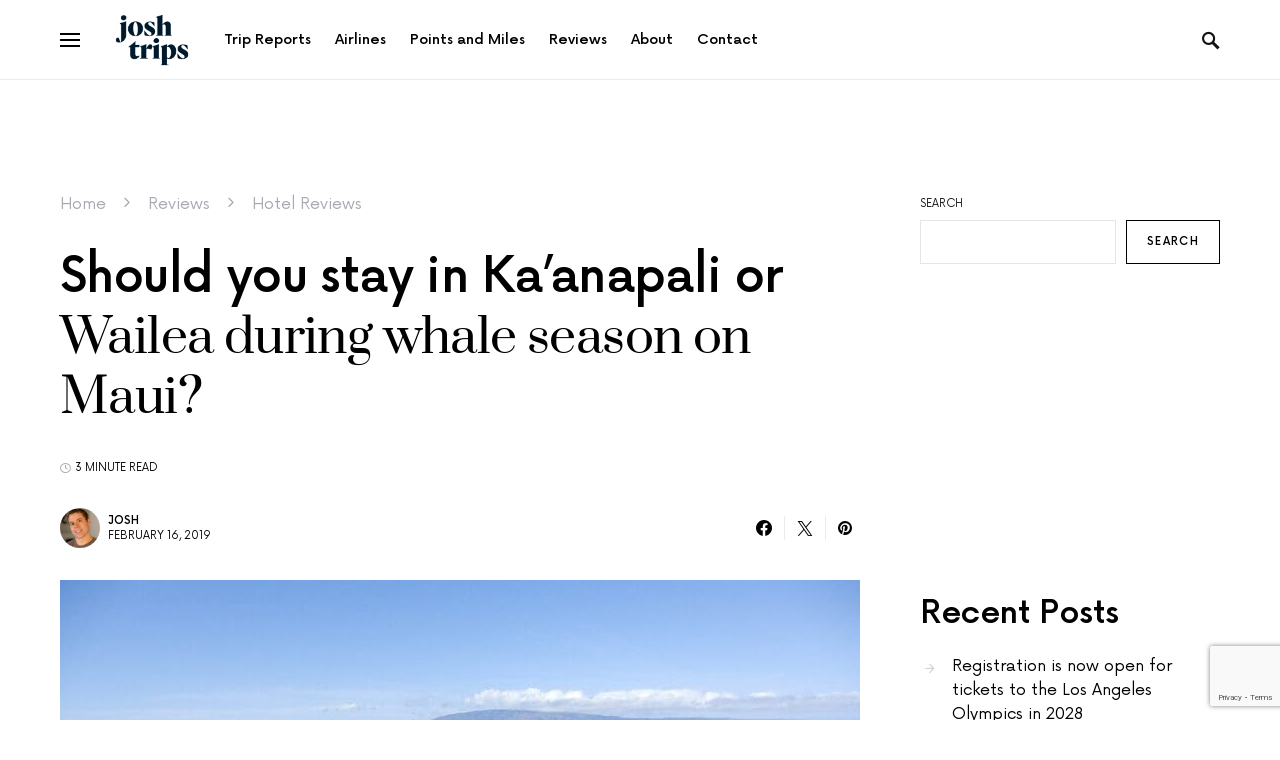

--- FILE ---
content_type: text/html; charset=UTF-8
request_url: https://joshtrips.com/2019/02/16/should-you-stay-in-kaanapali-or-wailea-during-whale-season-on-maui/
body_size: 25403
content:
<!doctype html>
<html lang="en-US">
<head>
	<meta charset="UTF-8" />
	<meta name="viewport" content="width=device-width, initial-scale=1" />
	<link rel="profile" href="https://gmpg.org/xfn/11" />
	<meta name='robots' content='index, follow, max-image-preview:large, max-snippet:-1, max-video-preview:-1' />
	<style>img:is([sizes="auto" i], [sizes^="auto," i]) { contain-intrinsic-size: 3000px 1500px }</style>
	
	<!-- This site is optimized with the Yoast SEO plugin v26.7 - https://yoast.com/wordpress/plugins/seo/ -->
	<title>Should you stay in Ka&#039;anapali or Wailea during whale season on Maui? - Josh Trips</title>
	<meta name="description" content="Explore the pros and cons of staying in Ka&#039;anapali versus Wailea during Maui&#039;s whale season for the best viewing experience." />
	<link rel="canonical" href="https://joshtrips.com/2019/02/16/should-you-stay-in-kaanapali-or-wailea-during-whale-season-on-maui/" />
	<meta property="og:locale" content="en_US" />
	<meta property="og:type" content="article" />
	<meta property="og:title" content="Should you stay in Ka&#039;anapali or Wailea during whale season on Maui? - Josh Trips" />
	<meta property="og:description" content="Explore the pros and cons of staying in Ka&#039;anapali versus Wailea during Maui&#039;s whale season for the best viewing experience." />
	<meta property="og:url" content="https://joshtrips.com/2019/02/16/should-you-stay-in-kaanapali-or-wailea-during-whale-season-on-maui/" />
	<meta property="og:site_name" content="Josh Trips" />
	<meta property="article:published_time" content="2019-02-16T18:43:14+00:00" />
	<meta property="article:modified_time" content="2024-10-18T21:10:44+00:00" />
	<meta property="og:image" content="https://joshtrips.com/wp-content/uploads/2019/02/maui1-1.jpg" />
	<meta property="og:image:width" content="960" />
	<meta property="og:image:height" content="720" />
	<meta property="og:image:type" content="image/jpeg" />
	<meta name="author" content="Josh" />
	<meta name="twitter:card" content="summary_large_image" />
	<meta name="twitter:label1" content="Written by" />
	<meta name="twitter:data1" content="Josh" />
	<meta name="twitter:label2" content="Est. reading time" />
	<meta name="twitter:data2" content="3 minutes" />
	<script type="application/ld+json" class="yoast-schema-graph">{"@context":"https://schema.org","@graph":[{"@type":"Article","@id":"https://joshtrips.com/2019/02/16/should-you-stay-in-kaanapali-or-wailea-during-whale-season-on-maui/#article","isPartOf":{"@id":"https://joshtrips.com/2019/02/16/should-you-stay-in-kaanapali-or-wailea-during-whale-season-on-maui/"},"author":{"name":"Josh","@id":"https://joshtrips.com/#/schema/person/4b7460fad5bdfe64c4f5c16a8ba38581"},"headline":"Should you stay in Ka&#8217;anapali or Wailea during whale season on Maui?","datePublished":"2019-02-16T18:43:14+00:00","dateModified":"2024-10-18T21:10:44+00:00","mainEntityOfPage":{"@id":"https://joshtrips.com/2019/02/16/should-you-stay-in-kaanapali-or-wailea-during-whale-season-on-maui/"},"wordCount":678,"commentCount":2,"image":{"@id":"https://joshtrips.com/2019/02/16/should-you-stay-in-kaanapali-or-wailea-during-whale-season-on-maui/#primaryimage"},"thumbnailUrl":"https://joshtrips.com/wp-content/uploads/2019/02/maui1-1.jpg","keywords":["hawaii","kaanapali","maui","nature","Travel","wailea","whale season","whales"],"articleSection":["Hotel Reviews","Hotels"],"inLanguage":"en-US","potentialAction":[{"@type":"CommentAction","name":"Comment","target":["https://joshtrips.com/2019/02/16/should-you-stay-in-kaanapali-or-wailea-during-whale-season-on-maui/#respond"]}]},{"@type":"WebPage","@id":"https://joshtrips.com/2019/02/16/should-you-stay-in-kaanapali-or-wailea-during-whale-season-on-maui/","url":"https://joshtrips.com/2019/02/16/should-you-stay-in-kaanapali-or-wailea-during-whale-season-on-maui/","name":"Should you stay in Ka'anapali or Wailea during whale season on Maui? - Josh Trips","isPartOf":{"@id":"https://joshtrips.com/#website"},"primaryImageOfPage":{"@id":"https://joshtrips.com/2019/02/16/should-you-stay-in-kaanapali-or-wailea-during-whale-season-on-maui/#primaryimage"},"image":{"@id":"https://joshtrips.com/2019/02/16/should-you-stay-in-kaanapali-or-wailea-during-whale-season-on-maui/#primaryimage"},"thumbnailUrl":"https://joshtrips.com/wp-content/uploads/2019/02/maui1-1.jpg","datePublished":"2019-02-16T18:43:14+00:00","dateModified":"2024-10-18T21:10:44+00:00","author":{"@id":"https://joshtrips.com/#/schema/person/4b7460fad5bdfe64c4f5c16a8ba38581"},"description":"Explore the pros and cons of staying in Ka'anapali versus Wailea during Maui's whale season for the best viewing experience.","breadcrumb":{"@id":"https://joshtrips.com/2019/02/16/should-you-stay-in-kaanapali-or-wailea-during-whale-season-on-maui/#breadcrumb"},"inLanguage":"en-US","potentialAction":[{"@type":"ReadAction","target":["https://joshtrips.com/2019/02/16/should-you-stay-in-kaanapali-or-wailea-during-whale-season-on-maui/"]}]},{"@type":"ImageObject","inLanguage":"en-US","@id":"https://joshtrips.com/2019/02/16/should-you-stay-in-kaanapali-or-wailea-during-whale-season-on-maui/#primaryimage","url":"https://joshtrips.com/wp-content/uploads/2019/02/maui1-1.jpg","contentUrl":"https://joshtrips.com/wp-content/uploads/2019/02/maui1-1.jpg","width":960,"height":720},{"@type":"BreadcrumbList","@id":"https://joshtrips.com/2019/02/16/should-you-stay-in-kaanapali-or-wailea-during-whale-season-on-maui/#breadcrumb","itemListElement":[{"@type":"ListItem","position":1,"name":"Home","item":"https://joshtrips.com/"},{"@type":"ListItem","position":2,"name":"Reviews","item":"https://joshtrips.com/category/reviews/"},{"@type":"ListItem","position":3,"name":"Hotel Reviews","item":"https://joshtrips.com/category/reviews/hotel-reviews/"},{"@type":"ListItem","position":4,"name":"Should you stay in Ka&#8217;anapali or Wailea during whale season on Maui?"}]},{"@type":"WebSite","@id":"https://joshtrips.com/#website","url":"https://joshtrips.com/","name":"Josh Trips","description":"Around The World and Back Again","potentialAction":[{"@type":"SearchAction","target":{"@type":"EntryPoint","urlTemplate":"https://joshtrips.com/?s={search_term_string}"},"query-input":{"@type":"PropertyValueSpecification","valueRequired":true,"valueName":"search_term_string"}}],"inLanguage":"en-US"},{"@type":"Person","@id":"https://joshtrips.com/#/schema/person/4b7460fad5bdfe64c4f5c16a8ba38581","name":"Josh","image":{"@type":"ImageObject","inLanguage":"en-US","@id":"https://joshtrips.com/#/schema/person/image/","url":"https://secure.gravatar.com/avatar/4337d480f666cd39fc0b3233abfb8b2b26b7d36231debad6e67f8907f92da5c2?s=96&d=mm&r=g","contentUrl":"https://secure.gravatar.com/avatar/4337d480f666cd39fc0b3233abfb8b2b26b7d36231debad6e67f8907f92da5c2?s=96&d=mm&r=g","caption":"Josh"},"url":"https://joshtrips.com/author/josh/"}]}</script>
	<!-- / Yoast SEO plugin. -->


<link rel="alternate" type="application/rss+xml" title="Josh Trips &raquo; Feed" href="https://joshtrips.com/feed/" />
<link rel="alternate" type="application/rss+xml" title="Josh Trips &raquo; Comments Feed" href="https://joshtrips.com/comments/feed/" />
<link rel="alternate" type="application/rss+xml" title="Josh Trips &raquo; Should you stay in Ka&#8217;anapali or Wailea during whale season on Maui? Comments Feed" href="https://joshtrips.com/2019/02/16/should-you-stay-in-kaanapali-or-wailea-during-whale-season-on-maui/feed/" />
<script>
window._wpemojiSettings = {"baseUrl":"https:\/\/s.w.org\/images\/core\/emoji\/16.0.1\/72x72\/","ext":".png","svgUrl":"https:\/\/s.w.org\/images\/core\/emoji\/16.0.1\/svg\/","svgExt":".svg","source":{"concatemoji":"https:\/\/joshtrips.com\/wp-includes\/js\/wp-emoji-release.min.js?ver=6.8.3"}};
/*! This file is auto-generated */
!function(s,n){var o,i,e;function c(e){try{var t={supportTests:e,timestamp:(new Date).valueOf()};sessionStorage.setItem(o,JSON.stringify(t))}catch(e){}}function p(e,t,n){e.clearRect(0,0,e.canvas.width,e.canvas.height),e.fillText(t,0,0);var t=new Uint32Array(e.getImageData(0,0,e.canvas.width,e.canvas.height).data),a=(e.clearRect(0,0,e.canvas.width,e.canvas.height),e.fillText(n,0,0),new Uint32Array(e.getImageData(0,0,e.canvas.width,e.canvas.height).data));return t.every(function(e,t){return e===a[t]})}function u(e,t){e.clearRect(0,0,e.canvas.width,e.canvas.height),e.fillText(t,0,0);for(var n=e.getImageData(16,16,1,1),a=0;a<n.data.length;a++)if(0!==n.data[a])return!1;return!0}function f(e,t,n,a){switch(t){case"flag":return n(e,"\ud83c\udff3\ufe0f\u200d\u26a7\ufe0f","\ud83c\udff3\ufe0f\u200b\u26a7\ufe0f")?!1:!n(e,"\ud83c\udde8\ud83c\uddf6","\ud83c\udde8\u200b\ud83c\uddf6")&&!n(e,"\ud83c\udff4\udb40\udc67\udb40\udc62\udb40\udc65\udb40\udc6e\udb40\udc67\udb40\udc7f","\ud83c\udff4\u200b\udb40\udc67\u200b\udb40\udc62\u200b\udb40\udc65\u200b\udb40\udc6e\u200b\udb40\udc67\u200b\udb40\udc7f");case"emoji":return!a(e,"\ud83e\udedf")}return!1}function g(e,t,n,a){var r="undefined"!=typeof WorkerGlobalScope&&self instanceof WorkerGlobalScope?new OffscreenCanvas(300,150):s.createElement("canvas"),o=r.getContext("2d",{willReadFrequently:!0}),i=(o.textBaseline="top",o.font="600 32px Arial",{});return e.forEach(function(e){i[e]=t(o,e,n,a)}),i}function t(e){var t=s.createElement("script");t.src=e,t.defer=!0,s.head.appendChild(t)}"undefined"!=typeof Promise&&(o="wpEmojiSettingsSupports",i=["flag","emoji"],n.supports={everything:!0,everythingExceptFlag:!0},e=new Promise(function(e){s.addEventListener("DOMContentLoaded",e,{once:!0})}),new Promise(function(t){var n=function(){try{var e=JSON.parse(sessionStorage.getItem(o));if("object"==typeof e&&"number"==typeof e.timestamp&&(new Date).valueOf()<e.timestamp+604800&&"object"==typeof e.supportTests)return e.supportTests}catch(e){}return null}();if(!n){if("undefined"!=typeof Worker&&"undefined"!=typeof OffscreenCanvas&&"undefined"!=typeof URL&&URL.createObjectURL&&"undefined"!=typeof Blob)try{var e="postMessage("+g.toString()+"("+[JSON.stringify(i),f.toString(),p.toString(),u.toString()].join(",")+"));",a=new Blob([e],{type:"text/javascript"}),r=new Worker(URL.createObjectURL(a),{name:"wpTestEmojiSupports"});return void(r.onmessage=function(e){c(n=e.data),r.terminate(),t(n)})}catch(e){}c(n=g(i,f,p,u))}t(n)}).then(function(e){for(var t in e)n.supports[t]=e[t],n.supports.everything=n.supports.everything&&n.supports[t],"flag"!==t&&(n.supports.everythingExceptFlag=n.supports.everythingExceptFlag&&n.supports[t]);n.supports.everythingExceptFlag=n.supports.everythingExceptFlag&&!n.supports.flag,n.DOMReady=!1,n.readyCallback=function(){n.DOMReady=!0}}).then(function(){return e}).then(function(){var e;n.supports.everything||(n.readyCallback(),(e=n.source||{}).concatemoji?t(e.concatemoji):e.wpemoji&&e.twemoji&&(t(e.twemoji),t(e.wpemoji)))}))}((window,document),window._wpemojiSettings);
</script>
<link rel='stylesheet' id='dashicons-css' href='https://joshtrips.com/wp-includes/css/dashicons.min.css?ver=6.8.3' media='all' />
<link rel='stylesheet' id='post-views-counter-frontend-css' href='https://joshtrips.com/wp-content/plugins/post-views-counter/css/frontend.css?ver=1.7.0' media='all' />
<link rel='alternate stylesheet' id='powerkit-icons-css' href='https://joshtrips.com/wp-content/plugins/powerkit/assets/fonts/powerkit-icons.woff?ver=3.0.4' as='font' type='font/wof' crossorigin />
<link rel='stylesheet' id='powerkit-css' href='https://joshtrips.com/wp-content/plugins/powerkit/assets/css/powerkit.css?ver=3.0.4' media='all' />
<style id='csco-theme-fonts-inline-css'>
@font-face {font-family: now-alt;src: url('https://joshtrips.com/wp-content/themes/once/css/fonts/now-alt-300.woff2') format('woff2'),url('https://joshtrips.com/wp-content/themes/once/css/fonts/now-alt-300.woff') format('woff');font-weight: 300;font-display: swap;font-style: normal;}@font-face {font-family: now-alt;src: url('https://joshtrips.com/wp-content/themes/once/css/fonts/now-alt-regular.woff2') format('woff2'),url('https://joshtrips.com/wp-content/themes/once/css/fonts/now-alt-regular.woff') format('woff');font-weight: 400;font-display: swap;font-style: normal;}@font-face {font-family: now-alt;src: url('https://joshtrips.com/wp-content/themes/once/css/fonts/now-alt-500.woff2') format('woff2'),url('https://joshtrips.com/wp-content/themes/once/css/fonts/now-alt-500.woff') format('woff');font-weight: 500;font-display: swap;font-style: normal;}@font-face {font-family: now-alt;src: url('https://joshtrips.com/wp-content/themes/once/css/fonts/now-alt-700.woff2') format('woff2'),url('https://joshtrips.com/wp-content/themes/once/css/fonts/now-alt-700.woff') format('woff');font-weight: 700;font-display: swap;font-style: normal;}
</style>
<style id='wp-emoji-styles-inline-css'>

	img.wp-smiley, img.emoji {
		display: inline !important;
		border: none !important;
		box-shadow: none !important;
		height: 1em !important;
		width: 1em !important;
		margin: 0 0.07em !important;
		vertical-align: -0.1em !important;
		background: none !important;
		padding: 0 !important;
	}
</style>
<link rel='stylesheet' id='wp-block-library-css' href='https://joshtrips.com/wp-includes/css/dist/block-library/style.min.css?ver=6.8.3' media='all' />
<style id='classic-theme-styles-inline-css'>
/*! This file is auto-generated */
.wp-block-button__link{color:#fff;background-color:#32373c;border-radius:9999px;box-shadow:none;text-decoration:none;padding:calc(.667em + 2px) calc(1.333em + 2px);font-size:1.125em}.wp-block-file__button{background:#32373c;color:#fff;text-decoration:none}
</style>
<style id='global-styles-inline-css'>
:root{--wp--preset--aspect-ratio--square: 1;--wp--preset--aspect-ratio--4-3: 4/3;--wp--preset--aspect-ratio--3-4: 3/4;--wp--preset--aspect-ratio--3-2: 3/2;--wp--preset--aspect-ratio--2-3: 2/3;--wp--preset--aspect-ratio--16-9: 16/9;--wp--preset--aspect-ratio--9-16: 9/16;--wp--preset--color--black: #000000;--wp--preset--color--cyan-bluish-gray: #abb8c3;--wp--preset--color--white: #ffffff;--wp--preset--color--pale-pink: #f78da7;--wp--preset--color--vivid-red: #cf2e2e;--wp--preset--color--luminous-vivid-orange: #ff6900;--wp--preset--color--luminous-vivid-amber: #fcb900;--wp--preset--color--light-green-cyan: #7bdcb5;--wp--preset--color--vivid-green-cyan: #00d084;--wp--preset--color--pale-cyan-blue: #8ed1fc;--wp--preset--color--vivid-cyan-blue: #0693e3;--wp--preset--color--vivid-purple: #9b51e0;--wp--preset--gradient--vivid-cyan-blue-to-vivid-purple: linear-gradient(135deg,rgba(6,147,227,1) 0%,rgb(155,81,224) 100%);--wp--preset--gradient--light-green-cyan-to-vivid-green-cyan: linear-gradient(135deg,rgb(122,220,180) 0%,rgb(0,208,130) 100%);--wp--preset--gradient--luminous-vivid-amber-to-luminous-vivid-orange: linear-gradient(135deg,rgba(252,185,0,1) 0%,rgba(255,105,0,1) 100%);--wp--preset--gradient--luminous-vivid-orange-to-vivid-red: linear-gradient(135deg,rgba(255,105,0,1) 0%,rgb(207,46,46) 100%);--wp--preset--gradient--very-light-gray-to-cyan-bluish-gray: linear-gradient(135deg,rgb(238,238,238) 0%,rgb(169,184,195) 100%);--wp--preset--gradient--cool-to-warm-spectrum: linear-gradient(135deg,rgb(74,234,220) 0%,rgb(151,120,209) 20%,rgb(207,42,186) 40%,rgb(238,44,130) 60%,rgb(251,105,98) 80%,rgb(254,248,76) 100%);--wp--preset--gradient--blush-light-purple: linear-gradient(135deg,rgb(255,206,236) 0%,rgb(152,150,240) 100%);--wp--preset--gradient--blush-bordeaux: linear-gradient(135deg,rgb(254,205,165) 0%,rgb(254,45,45) 50%,rgb(107,0,62) 100%);--wp--preset--gradient--luminous-dusk: linear-gradient(135deg,rgb(255,203,112) 0%,rgb(199,81,192) 50%,rgb(65,88,208) 100%);--wp--preset--gradient--pale-ocean: linear-gradient(135deg,rgb(255,245,203) 0%,rgb(182,227,212) 50%,rgb(51,167,181) 100%);--wp--preset--gradient--electric-grass: linear-gradient(135deg,rgb(202,248,128) 0%,rgb(113,206,126) 100%);--wp--preset--gradient--midnight: linear-gradient(135deg,rgb(2,3,129) 0%,rgb(40,116,252) 100%);--wp--preset--font-size--small: 13px;--wp--preset--font-size--medium: 20px;--wp--preset--font-size--large: 36px;--wp--preset--font-size--x-large: 42px;--wp--preset--spacing--20: 0.44rem;--wp--preset--spacing--30: 0.67rem;--wp--preset--spacing--40: 1rem;--wp--preset--spacing--50: 1.5rem;--wp--preset--spacing--60: 2.25rem;--wp--preset--spacing--70: 3.38rem;--wp--preset--spacing--80: 5.06rem;--wp--preset--shadow--natural: 6px 6px 9px rgba(0, 0, 0, 0.2);--wp--preset--shadow--deep: 12px 12px 50px rgba(0, 0, 0, 0.4);--wp--preset--shadow--sharp: 6px 6px 0px rgba(0, 0, 0, 0.2);--wp--preset--shadow--outlined: 6px 6px 0px -3px rgba(255, 255, 255, 1), 6px 6px rgba(0, 0, 0, 1);--wp--preset--shadow--crisp: 6px 6px 0px rgba(0, 0, 0, 1);}:where(.is-layout-flex){gap: 0.5em;}:where(.is-layout-grid){gap: 0.5em;}body .is-layout-flex{display: flex;}.is-layout-flex{flex-wrap: wrap;align-items: center;}.is-layout-flex > :is(*, div){margin: 0;}body .is-layout-grid{display: grid;}.is-layout-grid > :is(*, div){margin: 0;}:where(.wp-block-columns.is-layout-flex){gap: 2em;}:where(.wp-block-columns.is-layout-grid){gap: 2em;}:where(.wp-block-post-template.is-layout-flex){gap: 1.25em;}:where(.wp-block-post-template.is-layout-grid){gap: 1.25em;}.has-black-color{color: var(--wp--preset--color--black) !important;}.has-cyan-bluish-gray-color{color: var(--wp--preset--color--cyan-bluish-gray) !important;}.has-white-color{color: var(--wp--preset--color--white) !important;}.has-pale-pink-color{color: var(--wp--preset--color--pale-pink) !important;}.has-vivid-red-color{color: var(--wp--preset--color--vivid-red) !important;}.has-luminous-vivid-orange-color{color: var(--wp--preset--color--luminous-vivid-orange) !important;}.has-luminous-vivid-amber-color{color: var(--wp--preset--color--luminous-vivid-amber) !important;}.has-light-green-cyan-color{color: var(--wp--preset--color--light-green-cyan) !important;}.has-vivid-green-cyan-color{color: var(--wp--preset--color--vivid-green-cyan) !important;}.has-pale-cyan-blue-color{color: var(--wp--preset--color--pale-cyan-blue) !important;}.has-vivid-cyan-blue-color{color: var(--wp--preset--color--vivid-cyan-blue) !important;}.has-vivid-purple-color{color: var(--wp--preset--color--vivid-purple) !important;}.has-black-background-color{background-color: var(--wp--preset--color--black) !important;}.has-cyan-bluish-gray-background-color{background-color: var(--wp--preset--color--cyan-bluish-gray) !important;}.has-white-background-color{background-color: var(--wp--preset--color--white) !important;}.has-pale-pink-background-color{background-color: var(--wp--preset--color--pale-pink) !important;}.has-vivid-red-background-color{background-color: var(--wp--preset--color--vivid-red) !important;}.has-luminous-vivid-orange-background-color{background-color: var(--wp--preset--color--luminous-vivid-orange) !important;}.has-luminous-vivid-amber-background-color{background-color: var(--wp--preset--color--luminous-vivid-amber) !important;}.has-light-green-cyan-background-color{background-color: var(--wp--preset--color--light-green-cyan) !important;}.has-vivid-green-cyan-background-color{background-color: var(--wp--preset--color--vivid-green-cyan) !important;}.has-pale-cyan-blue-background-color{background-color: var(--wp--preset--color--pale-cyan-blue) !important;}.has-vivid-cyan-blue-background-color{background-color: var(--wp--preset--color--vivid-cyan-blue) !important;}.has-vivid-purple-background-color{background-color: var(--wp--preset--color--vivid-purple) !important;}.has-black-border-color{border-color: var(--wp--preset--color--black) !important;}.has-cyan-bluish-gray-border-color{border-color: var(--wp--preset--color--cyan-bluish-gray) !important;}.has-white-border-color{border-color: var(--wp--preset--color--white) !important;}.has-pale-pink-border-color{border-color: var(--wp--preset--color--pale-pink) !important;}.has-vivid-red-border-color{border-color: var(--wp--preset--color--vivid-red) !important;}.has-luminous-vivid-orange-border-color{border-color: var(--wp--preset--color--luminous-vivid-orange) !important;}.has-luminous-vivid-amber-border-color{border-color: var(--wp--preset--color--luminous-vivid-amber) !important;}.has-light-green-cyan-border-color{border-color: var(--wp--preset--color--light-green-cyan) !important;}.has-vivid-green-cyan-border-color{border-color: var(--wp--preset--color--vivid-green-cyan) !important;}.has-pale-cyan-blue-border-color{border-color: var(--wp--preset--color--pale-cyan-blue) !important;}.has-vivid-cyan-blue-border-color{border-color: var(--wp--preset--color--vivid-cyan-blue) !important;}.has-vivid-purple-border-color{border-color: var(--wp--preset--color--vivid-purple) !important;}.has-vivid-cyan-blue-to-vivid-purple-gradient-background{background: var(--wp--preset--gradient--vivid-cyan-blue-to-vivid-purple) !important;}.has-light-green-cyan-to-vivid-green-cyan-gradient-background{background: var(--wp--preset--gradient--light-green-cyan-to-vivid-green-cyan) !important;}.has-luminous-vivid-amber-to-luminous-vivid-orange-gradient-background{background: var(--wp--preset--gradient--luminous-vivid-amber-to-luminous-vivid-orange) !important;}.has-luminous-vivid-orange-to-vivid-red-gradient-background{background: var(--wp--preset--gradient--luminous-vivid-orange-to-vivid-red) !important;}.has-very-light-gray-to-cyan-bluish-gray-gradient-background{background: var(--wp--preset--gradient--very-light-gray-to-cyan-bluish-gray) !important;}.has-cool-to-warm-spectrum-gradient-background{background: var(--wp--preset--gradient--cool-to-warm-spectrum) !important;}.has-blush-light-purple-gradient-background{background: var(--wp--preset--gradient--blush-light-purple) !important;}.has-blush-bordeaux-gradient-background{background: var(--wp--preset--gradient--blush-bordeaux) !important;}.has-luminous-dusk-gradient-background{background: var(--wp--preset--gradient--luminous-dusk) !important;}.has-pale-ocean-gradient-background{background: var(--wp--preset--gradient--pale-ocean) !important;}.has-electric-grass-gradient-background{background: var(--wp--preset--gradient--electric-grass) !important;}.has-midnight-gradient-background{background: var(--wp--preset--gradient--midnight) !important;}.has-small-font-size{font-size: var(--wp--preset--font-size--small) !important;}.has-medium-font-size{font-size: var(--wp--preset--font-size--medium) !important;}.has-large-font-size{font-size: var(--wp--preset--font-size--large) !important;}.has-x-large-font-size{font-size: var(--wp--preset--font-size--x-large) !important;}
:where(.wp-block-post-template.is-layout-flex){gap: 1.25em;}:where(.wp-block-post-template.is-layout-grid){gap: 1.25em;}
:where(.wp-block-columns.is-layout-flex){gap: 2em;}:where(.wp-block-columns.is-layout-grid){gap: 2em;}
:root :where(.wp-block-pullquote){font-size: 1.5em;line-height: 1.6;}
</style>
<link rel='stylesheet' id='powerkit-author-box-css' href='https://joshtrips.com/wp-content/plugins/powerkit/modules/author-box/public/css/public-powerkit-author-box.css?ver=3.0.4' media='all' />
<link rel='stylesheet' id='powerkit-basic-elements-css' href='https://joshtrips.com/wp-content/plugins/powerkit/modules/basic-elements/public/css/public-powerkit-basic-elements.css?ver=3.0.4' media='screen' />
<link rel='stylesheet' id='powerkit-coming-soon-css' href='https://joshtrips.com/wp-content/plugins/powerkit/modules/coming-soon/public/css/public-powerkit-coming-soon.css?ver=3.0.4' media='all' />
<link rel='stylesheet' id='powerkit-content-formatting-css' href='https://joshtrips.com/wp-content/plugins/powerkit/modules/content-formatting/public/css/public-powerkit-content-formatting.css?ver=3.0.4' media='all' />
<link rel='stylesheet' id='powerkit-сontributors-css' href='https://joshtrips.com/wp-content/plugins/powerkit/modules/contributors/public/css/public-powerkit-contributors.css?ver=3.0.4' media='all' />
<link rel='stylesheet' id='powerkit-facebook-css' href='https://joshtrips.com/wp-content/plugins/powerkit/modules/facebook/public/css/public-powerkit-facebook.css?ver=3.0.4' media='all' />
<link rel='stylesheet' id='powerkit-featured-categories-css' href='https://joshtrips.com/wp-content/plugins/powerkit/modules/featured-categories/public/css/public-powerkit-featured-categories.css?ver=3.0.4' media='all' />
<link rel='stylesheet' id='powerkit-inline-posts-css' href='https://joshtrips.com/wp-content/plugins/powerkit/modules/inline-posts/public/css/public-powerkit-inline-posts.css?ver=3.0.4' media='all' />
<link rel='stylesheet' id='powerkit-justified-gallery-css' href='https://joshtrips.com/wp-content/plugins/powerkit/modules/justified-gallery/public/css/public-powerkit-justified-gallery.css?ver=3.0.4' media='all' />
<link rel='stylesheet' id='glightbox-css' href='https://joshtrips.com/wp-content/plugins/powerkit/modules/lightbox/public/css/glightbox.min.css?ver=3.0.4' media='all' />
<link rel='stylesheet' id='powerkit-lightbox-css' href='https://joshtrips.com/wp-content/plugins/powerkit/modules/lightbox/public/css/public-powerkit-lightbox.css?ver=3.0.4' media='all' />
<link rel='stylesheet' id='powerkit-pinterest-css' href='https://joshtrips.com/wp-content/plugins/powerkit/modules/pinterest/public/css/public-powerkit-pinterest.css?ver=3.0.4' media='all' />
<link rel='stylesheet' id='powerkit-share-buttons-css' href='https://joshtrips.com/wp-content/plugins/powerkit/modules/share-buttons/public/css/public-powerkit-share-buttons.css?ver=3.0.4' media='all' />
<link rel='stylesheet' id='powerkit-slider-gallery-css' href='https://joshtrips.com/wp-content/plugins/powerkit/modules/slider-gallery/public/css/public-powerkit-slider-gallery.css?ver=3.0.4' media='all' />
<link rel='stylesheet' id='powerkit-social-links-css' href='https://joshtrips.com/wp-content/plugins/powerkit/modules/social-links/public/css/public-powerkit-social-links.css?ver=3.0.4' media='all' />
<link rel='stylesheet' id='powerkit-table-of-contents-css' href='https://joshtrips.com/wp-content/plugins/powerkit/modules/table-of-contents/public/css/public-powerkit-table-of-contents.css?ver=3.0.4' media='all' />
<link rel='stylesheet' id='powerkit-twitter-css' href='https://joshtrips.com/wp-content/plugins/powerkit/modules/twitter/public/css/public-powerkit-twitter.css?ver=3.0.4' media='all' />
<link rel='stylesheet' id='powerkit-widget-about-css' href='https://joshtrips.com/wp-content/plugins/powerkit/modules/widget-about/public/css/public-powerkit-widget-about.css?ver=3.0.4' media='all' />
<link rel='stylesheet' id='csco-styles-css' href='https://joshtrips.com/wp-content/themes/once/style.css?ver=1.2.6' media='all' />
<style id='csco-styles-inline-css'>
.searchwp-live-search-no-min-chars:after { content: "Continue typing" }
</style>
<link rel='stylesheet' id='searchwp-forms-css' href='https://joshtrips.com/wp-content/plugins/searchwp-live-ajax-search/assets/styles/frontend/search-forms.min.css?ver=1.8.7' media='all' />
<link rel='stylesheet' id='searchwp-live-search-css' href='https://joshtrips.com/wp-content/plugins/searchwp-live-ajax-search/assets/styles/style.min.css?ver=1.8.7' media='all' />
<style id='searchwp-live-search-inline-css'>
.searchwp-live-search-result .searchwp-live-search-result--title a {
  font-size: 16px;
}
.searchwp-live-search-result .searchwp-live-search-result--price {
  font-size: 14px;
}
.searchwp-live-search-result .searchwp-live-search-result--add-to-cart .button {
  font-size: 14px;
}

</style>
<link rel='stylesheet' id='csco_child_css-css' href='https://joshtrips.com/wp-content/themes/once-child/style.css?ver=1.0.0' media='all' />
<script src="https://joshtrips.com/wp-includes/js/jquery/jquery.min.js?ver=3.7.1" id="jquery-core-js"></script>
<script src="https://joshtrips.com/wp-includes/js/jquery/jquery-migrate.min.js?ver=3.4.1" id="jquery-migrate-js"></script>
<link rel="https://api.w.org/" href="https://joshtrips.com/wp-json/" /><link rel="alternate" title="JSON" type="application/json" href="https://joshtrips.com/wp-json/wp/v2/posts/4914" /><link rel="EditURI" type="application/rsd+xml" title="RSD" href="https://joshtrips.com/xmlrpc.php?rsd" />
<link rel='shortlink' href='https://joshtrips.com/?p=4914' />
<link rel="alternate" title="oEmbed (JSON)" type="application/json+oembed" href="https://joshtrips.com/wp-json/oembed/1.0/embed?url=https%3A%2F%2Fjoshtrips.com%2F2019%2F02%2F16%2Fshould-you-stay-in-kaanapali-or-wailea-during-whale-season-on-maui%2F" />
<link rel="alternate" title="oEmbed (XML)" type="text/xml+oembed" href="https://joshtrips.com/wp-json/oembed/1.0/embed?url=https%3A%2F%2Fjoshtrips.com%2F2019%2F02%2F16%2Fshould-you-stay-in-kaanapali-or-wailea-during-whale-season-on-maui%2F&#038;format=xml" />
<style type="text/css">
/* BoardingPack Ad Manager */
.div-gpt-ad-above-content { text-align: center!important; padding: 20px 0px!important; }
.div-gpt-ad-below-content { text-align: center!important; padding: 40px 0px 20px!important; }
.div-gpt-ad-dynamic-content { margin-bottom: 20px !important; }

/* EX.CO */
.pbs[data-pbs-position="sticky"][data-pbs-device="mobile"][data-pbs-sticky="upper-misty"] .pbs__player { bottom: initial !important; }
.pbs[data-pbs-position="sticky"][data-pbs-device="mobile"][data-pbs-sticky="upper-misty"] .pbs__player .pb-stream { border-radius: 0 !important; box-shadow: none !important; }
</style>

<meta name="google-site-verification" content="NjHWH4LtQYVbo8Nd-nOwrinrqNM3_4RmIkBXj4ZS12A" />
	<!-- Google Publisher Tag -->
	<script type="text/javascript" async src='https://securepubads.g.doubleclick.net/tag/js/gpt.js'></script>
		<script>
				// bidder magnite
var magnite_account_id = 21950;
var magnite_site_id = 570084;
var magnite_zone_id = 3603380;
// bidder openx
var openx_placement_id = 561439687;
// bidder nativo
var nativo_placement_300x250 = 1515789;
var nativo_placement_300x600 = 1515792;
var nativo_placement_970x250 = 1515790;	</script>
			<script>
		var googletag = googletag || {};
		googletag.cmd = googletag.cmd || [];
	</script>

	<script>
		var gptadslots = [];
		var gptdynamicadslots = [];
		var gptadhesionadslots = [];
		var gptrichmediaadslots = [];
		googletag.cmd.push(function() {
			var width = window.innerWidth;
			var gptmappings = [];
			gptmappings['AboveContent'] = (function () {
				if (typeof gptabovecontentsizes !== 'undefined') {
					return gptabovecontentsizes;
				}

				if (width >= 1024) {
					return [[728, 90], [970, 90], [970, 250]];
				} else if (width >= 768) {
					return [728, 90];
				} else {
					return [[300, 250], [320, 50], [320, 100]];
				}
			})();
			gptmappings['SidebarTop'] = (function () {
				if (typeof gptsidebartopsizes !== 'undefined') {
					return gptsidebartopsizes;
				}

				if (width >= 1024) {
					return [[160, 600], [300, 250], [300, 600]];
				} else if (width >= 768) {
					return [[160, 600], [300, 250], [300, 600]];
				} else {
					return [[300, 250], [320, 50], [320, 100]];
				}
			})();
			gptmappings['SidebarMiddle'] = (function () {
				if (typeof gptsidebarmiddlesizes !== 'undefined') {
					return gptsidebarmiddlesizes;
				}

				if (width >= 1024) {
					return [[160, 600], [300, 250], [300, 600]];
				} else if (width >= 768) {
					return [[160, 600], [300, 250], [300, 600]];
				} else {
					return [[300, 250], [320, 50], [320, 100]];
				}
			})();
			gptmappings['SidebarBottom'] = (function () {
				if (typeof gptsidebarbottomsizes !== 'undefined') {
					return gptsidebarbottomsizes;
				}

				if (width >= 1024) {
					return [[160, 600], [300, 250], [300, 600]];
				} else if (width >= 768) {
					return [[160, 600], [300, 250], [300, 600]];
				} else {
					return [[300, 250], [320, 50], [320, 100]];
				}
			})();
			gptmappings['InContent'] = (function () {
				if (typeof gptincontentsizes !== 'undefined') {
					return gptincontentsizes;
				}

				if (width >= 1024) {
					return [300, 250];
				} else if (width >= 768) {
					return [300, 250];
				} else {
					return [[300, 250], [320, 50], [320, 100]];
				}
			})();
			gptmappings['BelowContent'] = (function () {
				if (typeof gptbelowcontentsizes !== 'undefined') {
					return gptbelowcontentsizes;
				}

				if (width >= 1024) {
					return [[728, 90], [970, 90], [970, 250]];
				} else if (width >= 768) {
					return [728, 90];
				} else {
					return [[300, 250], [320, 50], [320, 100]];
				}
			})();

			var gptadhesionmappings = [];
			gptadhesionmappings['AdhesionLeaderboard'] = (function () {
				if (width >= 768) {
					return [728, 90];
				} else {
					return [320, 50];
				}
			})();

			gptadslots[0] = googletag.defineSlot('/1019006/BoardingArea_AboveContent', gptmappings['AboveContent'], 'div-gpt-ad-1556913755435-0').addService(googletag.pubads());
			gptadslots[1] = googletag.defineSlot('/1019006/BoardingArea_SidebarTop', gptmappings['SidebarTop'], 'div-gpt-ad-1556913755435-1').addService(googletag.pubads());
			gptadslots[2] = googletag.defineSlot('/1019006/BoardingArea_SidebarMiddle', gptmappings['SidebarMiddle'], 'div-gpt-ad-1556913755435-2').addService(googletag.pubads());
			gptadslots[3] = googletag.defineSlot('/1019006/BoardingArea_SidebarBottom', gptmappings['SidebarBottom'], 'div-gpt-ad-1556913755435-3').addService(googletag.pubads());
			gptadslots[4] = googletag.defineSlot('/1019006/BoardingArea_InContent', gptmappings['InContent'], 'div-gpt-ad-1556913755435-4').addService(googletag.pubads());
			gptadslots[5] = googletag.defineSlot('/1019006/BoardingArea_BelowContent', gptmappings['BelowContent'], 'div-gpt-ad-1556913755435-5').addService(googletag.pubads());

			gptrichmediaadslots[0] = googletag.defineSlot('/1019006/BoardingArea_RichMedia', [1, 1], 'div-gpt-ad-1734093393123-0').addService(googletag.pubads());

			gptdynamicadslots[0] = googletag.defineSlot('/1019006/BoardingArea_DynamicContent', gptmappings['InContent'], 'div-gpt-ad-1565968070217-0').addService(googletag.pubads()).setCollapseEmptyDiv(true);
			gptadhesionadslots[0] = googletag.defineSlot('/1019006/BoardingArea_AdhesionLeaderboard', gptadhesionmappings['AdhesionLeaderboard'], 'div-gpt-ad-1569340738539-0').setTargeting('refresh', 'true').addService(googletag.pubads());

			googletag.pubads().setTargeting('blogname', ['joshtrips']);
			googletag.pubads().setTargeting('author', ['joshtrips-josh']);
			googletag.pubads().enableSingleRequest();
			googletag.pubads().disableInitialLoad();
			googletag.enableServices();
		});
			</script>

		<script type="text/javascript" defer src='https://joshtrips.com/wp-content/plugins/boardingpack/public/js/asc_prebid.js?ver=2.2.16'></script>
	<script type="text/javascript" data-cfasync="false" crossorigin="anonymous" src="https://static.kueezrtb.com/latest.js" id="kueezrtb_latest"></script>
	
		<style type="text/css">
		.div-gpt-ad-above-content {
			min-height: 90px;
		}
		@media (max-width: 1023px) {
			.div-gpt-ad-above-content {
				min-height: 90px;
			}
		}
		@media (max-width: 767px) {
			.div-gpt-ad-above-content {
				min-height: 50px;
			}
		}

		.div-gpt-ad-sidebar-top {
			text-align: center;
			min-height: 250px;
		}
		@media (max-width: 1023px) {
			.div-gpt-ad-sidebar-top {
				min-height: 250px;
			}
		}
		@media (max-width: 767px) {
			.div-gpt-ad-sidebar-top {
				min-height: 50px;
			}
		}

		.div-gpt-ad-sidebar-middle {
			text-align: center;
			min-height: 250px;
		}
		@media (max-width: 1023px) {
			.div-gpt-ad-sidebar-middle {
				min-height: 250px;
			}
		}
		@media (max-width: 767px) {
			.div-gpt-ad-sidebar-middle {
				min-height: 50px;
			}
		}

		.div-gpt-ad-sidebar-bottom {
			text-align: center;
			min-height: 250px;
		}
		@media (max-width: 1023px) {
			.div-gpt-ad-sidebar-bottom {
				min-height: 250px;
			}
		}
		@media (max-width: 767px) {
			.div-gpt-ad-sidebar-bottom {
				min-height: 50px;
			}
		}

		.div-gpt-ad-in-content,
		.div-gpt-ad-dynamic-content {
			text-align: center;
			min-height: 250px;
		}
		@media (max-width: 1023px) {
			.div-gpt-ad-in-content,
			.div-gpt-ad-dynamic-content {
				min-height: 250px;
			}
		}
		@media (max-width: 767px) {
			.div-gpt-ad-in-content,
			.div-gpt-ad-dynamic-content {
				min-height: 50px;
			}
		}

		.div-gpt-ad-below-content {
			min-height: 90px;
		}
		@media (max-width: 1023px) {
			.div-gpt-ad-below-content {
				min-height: 90px;
			}
		}
		@media (max-width: 767px) {
			.div-gpt-ad-below-content {
				min-height: 50px;
			}
		}
	</style>
					<style type="text/css">
				.div-gpt-ad-dynamic-content {
					height: auto !important;
				}
				.div-gpt-ad-dynamic-content::before { 
					content: "Continue Reading";
					display: block;
					font-size: small;
					margin-bottom: 5px;
					opacity: 0.5;
					text-align: center;
				}
				.div-gpt-ad-dynamic-content[style*="hidden"]::before { 
					content: "";
					display: none;
				}
			</style>
						<style type="text/css">
			body.adhesion { padding-bottom: 92px !important; }
			@media (max-width: 767px) {
				body.adhesion { padding-bottom: 52px !important; }
			}

			.div-gpt-ad-adhesion-leaderboard-wrap {
				background-color: rgba(255, 255, 255, 0.90);
				border-top: 1px solid #ffffff;
				border-bottom: 1px solid #ffffff;

				bottom: 0;
				left: 0;
				right: 0;
				position: fixed;
				text-align: center;
				width: 100% !important;
				z-index: 2147483647;

				display: flex;
				flex-direction: row;
				align-items: center;
				justify-content: center;

				-webkit-transition: background-color 150ms;
				-moz-transition:    background-color 150ms;
				-ms-transition:     background-color 150ms;
				-o-transition:      background-color 150ms;
				transition:         background-color 150ms;
			}
			.div-gpt-ad-adhesion-leaderboard-wrap { display: none; }
			.div-gpt-ad-adhesion-leaderboard-wrap div,
			.div-gpt-ad-adhesion-leaderboard-wrap iframe {
				margin: 0 !important;
				padding: 0 !important;
			}

			div.div-gpt-ad-adhesion-leaderboard-close {
				cursor: pointer;
				padding: 15px !important;

				display: flex;
				justify-content: center;
			}
			div.div-gpt-ad-adhesion-leaderboard-close svg {
				display: block;
				height: 20px;
				width: 20px;
			}
			div.div-gpt-ad-adhesion-leaderboard-close svg line {
				stroke: #999;
				stroke-width: 2px;
			}
		</style>
			<!-- END Google Publisher Tag -->
	<link rel="icon" href="https://joshtrips.com/wp-content/uploads/2024/10/cropped-joshtrips-logo-favicon-32x32.png" sizes="32x32" />
<link rel="icon" href="https://joshtrips.com/wp-content/uploads/2024/10/cropped-joshtrips-logo-favicon-192x192.png" sizes="192x192" />
<link rel="apple-touch-icon" href="https://joshtrips.com/wp-content/uploads/2024/10/cropped-joshtrips-logo-favicon-180x180.png" />
<meta name="msapplication-TileImage" content="https://joshtrips.com/wp-content/uploads/2024/10/cropped-joshtrips-logo-favicon-270x270.png" />
		<style id="wp-custom-css">
			.wp-block-search input[type="search"] {
	width: unset;
}

.navbar-brand img {
	max-height: 80px;
}

.site-title.footer-title img {
	max-height: 40px;
}

textarea, input[type="search"] {
	text-transform: none!important;
}

.site-content {
    margin-top: 20px;
    margin-bottom: 20px;
}

form label {
	width: 100%;
}		</style>
		<style id="kirki-inline-styles">a:hover, .entry-content a, .must-log-in a, blockquote:before, .post-meta a:hover, .post-meta a:focus, .post-meta .author a:hover, .post-meta .author a:focus, .cs-bg-dark .pk-social-links-scheme-bold:not(.pk-social-links-scheme-light-rounded) .pk-social-links-link .pk-social-links-icon, .subscribe-title, .entry-share .pk-share-buttons-scheme-default .pk-share-buttons-link:hover, .post-sidebar-shares .pk-share-buttons-scheme-default .pk-share-buttons-link:hover, .pk-share-buttons-after-post.pk-share-buttons-scheme-default .pk-share-buttons-link:hover{color:#001a2d;}article .cs-overlay .post-categories a:hover, .cs-list-articles > li > a:hover:before, .wp-block-button .wp-block-button__link:not(.has-background), .pk-bg-primary, .pk-button-primary, .pk-pin-it:hover, .pk-badge-primary, h2.pk-heading-numbered:before, .cs-bg-dark .pk-social-links-scheme-light-rounded .pk-social-links-link:hover .pk-social-links-icon, .post-sidebar-shares .pk-share-buttons-link .pk-share-buttons-count, .pk-scroll-to-top:hover .cs-icon-arrow, .pk-widget-posts .pk-post-outer:hover .pk-current-number{background-color:#001a2d;}.site-search-wrap, .cs-featured-post-boxed .featured-post-inner, .widget_search .cs-input-group, .post-subscribe, .cs-bg-dark.post-prev-next-along, .widget .pk-subscribe-form-wrap, .pk-scroll-to-top .cs-icon-arrow, .pk-widget-posts .pk-current-number, .widget .pk-social-links-scheme-light-bg .pk-social-links-link, .widget .pk-social-links-scheme-light-rounded .pk-social-links-link .pk-social-links-icon{background-color:#FAFAFA;}button, input[type="button"], input[type="reset"], input[type="submit"], .button, .site .entry-content .pk-button-primary{color:#000000;}button:hover, input[type="button"]:hover, input[type="reset"]:hover, input[type="submit"]:hover, .button:hover, .site .entry-content .pk-button-primary:hover, .site .entry-content .pk-button-primary:focus, .site .entry-content .pk-button-primary:active{background-color:#000000;}.site button:before, .site .button:before, .site .load-more.loading:before{background-color:#000000;}.site button:hover, .site .button:hover{border-color:#000000;}.header-large .navbar-topbar, .header-with-top-bar .navbar-topbar{background-color:#FAFAFA;}.navbar-primary, .offcanvas-header{background-color:#FFFFFF;}.navbar-nav > .menu-item > a .pk-badge:after{border-color:#FFFFFF;}.navbar-nav .menu-item .sub-menu, .navbar-nav .cs-mega-menu-has-category .sub-menu{background-color:#FFFFFF;}.navbar-nav > li.menu-item-has-children > .sub-menu:after{border-bottom-color:#FFFFFF;}.footer-info{background-color:#FAFAFA;}.meta-category-sep:after{color:#000000;}.meta-category-sep-dash:after, .meta-category-sep-middle:after, .meta-category-sep-diamond:after, .meta-category-sep-square:after, .meta-category-sep-brick:after{background-color:#000000;}.entry-title-effect-simple a:hover .meta-category, .entry-title-effect-simple a:focus .meta-category, .entry-title-effect-simple .meta-category a:hover, .entry-title-effect-simple .meta-category a:focus{color:#001a2d;}.entry-title-effect-underline a .title-line, .entry-title-effect-shadow a .title-line{background-image:linear-gradient(to right, #001a2d 0%, #001a2d 100%);}button, input[type="button"], input[type="reset"], input[type="submit"], .button, .pk-button, .cs-overlay .post-categories a, .site-search [type="search"], .subcategories .cs-nav-link, .post-header .pk-share-buttons-wrap .pk-share-buttons-link, .pk-dropcap-borders:first-letter, .pk-dropcap-bg-inverse:first-letter, .pk-dropcap-bg-light:first-letter, .footer-instagram .instagram-username{-webkit-border-radius:0;-moz-border-radius:0;border-radius:0;}body{font-family:now-alt,-apple-system, BlinkMacSystemFont, "Segoe UI", Roboto, "Helvetica Neue", Arial, sans-serif, "Apple Color Emoji", "Segoe UI Emoji", "Segoe UI Symbol", "Noto Color Emoji";font-size:1rem;font-weight:400;}button, .button, input[type="button"], input[type="reset"], input[type="submit"], .cs-font-primary, .no-comments, .text-action, .archive-wrap .more-link, .share-total, .nav-links, .comment-reply-link, .post-sidebar-tags a, .meta-category a, .read-more, .entry-more a, .navigation.pagination .nav-links > span, .navigation.pagination .nav-links > a, .subcategories .cs-nav-link, .cs-social-accounts .cs-social-label, .post-prev-next .link-label a, .author-social-accounts .author-social-label{font-family:now-alt,-apple-system, BlinkMacSystemFont, "Segoe UI", Roboto, "Helvetica Neue", Arial, sans-serif, "Apple Color Emoji", "Segoe UI Emoji", "Segoe UI Symbol", "Noto Color Emoji";font-size:0.6875rem;font-weight:500;letter-spacing:0.125em;text-transform:uppercase;}.pk-font-primary, .entry-meta-details .pk-share-buttons-count, .entry-meta-details .pk-share-buttons-label, .post-sidebar-shares .pk-share-buttons-label, .footer-instagram .instagram-username, .pk-twitter-counters .number, .pk-instagram-counters .number, .pk-alt-instagram-counters .number, .pk-scroll-to-top .cs-btn-caption{font-family:now-alt,-apple-system, BlinkMacSystemFont, "Segoe UI", Roboto, "Helvetica Neue", Arial, sans-serif, "Apple Color Emoji", "Segoe UI Emoji", "Segoe UI Symbol", "Noto Color Emoji";font-size:0.6875rem;font-weight:500;letter-spacing:0.125em;text-transform:uppercase;}small, input[type="text"], input[type="email"], input[type="url"], input[type="password"], input[type="search"], input[type="number"], input[type="tel"], input[type="range"], input[type="date"], input[type="month"], input[type="week"], input[type="time"], input[type="datetime"], input[type="datetime-local"], input[type="color"], div[class*="meta-"], span[class*="meta-"], select, textarea, label, .cs-font-secondary, .post-meta, .archive-count, .page-subtitle, .site-description, figcaption, .post-tags a, .tagcloud a, .post-format-icon, .comment-metadata, .says, .logged-in-as, .must-log-in, .widget_rss ul li .rss-date, .navbar-brand .tagline, .post-sidebar-shares .total-shares, .cs-breadcrumbs, .searchwp-live-search-no-results em, .searchwp-live-search-no-min-chars:after, .cs-video-tools .cs-tooltip, .entry-details .author-wrap, .entry-details .author-wrap a, .footer-copyright{font-family:now-alt,-apple-system, BlinkMacSystemFont, "Segoe UI", Roboto, "Helvetica Neue", Arial, sans-serif, "Apple Color Emoji", "Segoe UI Emoji", "Segoe UI Symbol", "Noto Color Emoji";font-size:0.6875rem;font-weight:400;text-transform:uppercase;}.wp-caption-text, .wp-block-image figcaption, .wp-block-audio figcaption, .wp-block-embed figcaption, .wp-block-pullquote cite, .wp-block-pullquote.is-style-solid-color blockquote cite, .wp-block-pullquote footer, .wp-block-pullquote .wp-block-pullquote__citation, blockquote cite, .wp-block-quote cite{font-family:now-alt,-apple-system, BlinkMacSystemFont, "Segoe UI", Roboto, "Helvetica Neue", Arial, sans-serif, "Apple Color Emoji", "Segoe UI Emoji", "Segoe UI Symbol", "Noto Color Emoji";font-size:0.6875rem;font-weight:400;text-transform:uppercase;}.pk-font-secondary, .pk-instagram-counters, .pk-alt-instagram-counters, .pk-twitter-counters, .pk-instagram-item .pk-instagram-data .pk-meta, .pk-alt-instagram-item .pk-alt-instagram-data .pk-meta, .entry-share .pk-share-buttons-total, .post-sidebar-shares .pk-share-buttons-total, .pk-share-buttons-after-post .pk-share-buttons-total{font-family:now-alt,-apple-system, BlinkMacSystemFont, "Segoe UI", Roboto, "Helvetica Neue", Arial, sans-serif, "Apple Color Emoji", "Segoe UI Emoji", "Segoe UI Symbol", "Noto Color Emoji";font-size:0.6875rem;font-weight:400;text-transform:uppercase;}.entry-excerpt, .post-excerpt, .pk-alt-instagram-desc{font-family:now-alt,-apple-system, BlinkMacSystemFont, "Segoe UI", Roboto, "Helvetica Neue", Arial, sans-serif, "Apple Color Emoji", "Segoe UI Emoji", "Segoe UI Symbol", "Noto Color Emoji";font-size:0.875rem;line-height:1.5;}.entry-content{font-family:now-alt,-apple-system, BlinkMacSystemFont, "Segoe UI", Roboto, "Helvetica Neue", Arial, sans-serif, "Apple Color Emoji", "Segoe UI Emoji", "Segoe UI Symbol", "Noto Color Emoji";font-size:0.875rem;font-weight:400;letter-spacing:inherit;}.site-title{font-family:now-alt,-apple-system, BlinkMacSystemFont, "Segoe UI", Roboto, "Helvetica Neue", Arial, sans-serif, "Apple Color Emoji", "Segoe UI Emoji", "Segoe UI Symbol", "Noto Color Emoji";font-size:1.5rem;font-weight:700;letter-spacing:0.25em;text-transform:uppercase;}.footer-title{font-family:now-alt,-apple-system, BlinkMacSystemFont, "Segoe UI", Roboto, "Helvetica Neue", Arial, sans-serif, "Apple Color Emoji", "Segoe UI Emoji", "Segoe UI Symbol", "Noto Color Emoji";font-size:1.5rem;font-weight:700;letter-spacing:0.25em;text-transform:uppercase;}.entry-title .title-wrap, .post-header-inner .entry-title, .comment-author .fn, blockquote, .cs-post-carousel .cs-carousel-title, .cs-subscription .cs-subscription-title, .cs-widget-author .cs-author-title, .post-author .title-author{font-family:Prata;font-weight:400;text-transform:none;}.wp-block-quote, .wp-block-quote p{font-family:Prata;font-weight:400;text-transform:none;}.post-subscribe .pk-title, .pk-subscribe-form-wrap .pk-font-heading, .footer-subscribe .pk-title, .pk-widget-posts-template-carousel .entry-title, .pk-alt-instagram-title .pk-alt-title, .pk-inline-posts-container .pk-title, .navbar-subscribe .pk-title:first-line{font-family:Prata;font-weight:400;text-transform:none;}h1, h2, h3, h4, h5, h6, .h1, .h2, .h3, .h4, .h5, .h6, .entry-title .meta-category, .entry-title .meta-category a{font-family:now-alt,-apple-system, BlinkMacSystemFont, "Segoe UI", Roboto, "Helvetica Neue", Arial, sans-serif, "Apple Color Emoji", "Segoe UI Emoji", "Segoe UI Symbol", "Noto Color Emoji";font-weight:500;letter-spacing:-0.0125em;text-transform:none;}.wp-block-cover .wp-block-cover-image-text, .wp-block-cover .wp-block-cover-text, .wp-block-cover h2, .wp-block-cover-image .wp-block-cover-image-text, .wp-block-cover-image .wp-block-cover-text, .wp-block-cover-image h2, .wp-block-pullquote p, p.has-drop-cap:not(:focus):first-letter{font-family:now-alt,-apple-system, BlinkMacSystemFont, "Segoe UI", Roboto, "Helvetica Neue", Arial, sans-serif, "Apple Color Emoji", "Segoe UI Emoji", "Segoe UI Symbol", "Noto Color Emoji";font-weight:500;letter-spacing:-0.0125em;text-transform:none;}.pk-font-heading, .navbar-subscribe .pk-title span{font-family:now-alt,-apple-system, BlinkMacSystemFont, "Segoe UI", Roboto, "Helvetica Neue", Arial, sans-serif, "Apple Color Emoji", "Segoe UI Emoji", "Segoe UI Symbol", "Noto Color Emoji";font-weight:500;letter-spacing:-0.0125em;text-transform:none;}.entry-title-style .title-wrap:first-line, .entry-header .post-header-inner .entry-title:first-line, .archive-full .entry-title:first-line, .comment-author .fn:first-line, .cs-post-carousel .cs-carousel-title:first-line, .cs-subscription .cs-subscription-title:first-line, .post-author .title-author:first-line, .cs-widget-author .cs-author-title:first-line, .cs-mm-post .entry-title:first-line, .footer-subscribe .pk-title:first-line, .pk-subscribe-form-wrap .pk-font-heading:first-line, .pk-font-heading:first-line, .post-subscribe .pk-title:first-line, .pk-alt-instagram-title .pk-alt-title:first-line, .pk-inline-posts-container .pk-title:first-line{font-family:now-alt,-apple-system, BlinkMacSystemFont, "Segoe UI", Roboto, "Helvetica Neue", Arial, sans-serif, "Apple Color Emoji", "Segoe UI Emoji", "Segoe UI Symbol", "Noto Color Emoji";font-weight:500;letter-spacing:-0.0125em;text-transform:none;}.title-block, .pk-font-block{font-family:now-alt,-apple-system, BlinkMacSystemFont, "Segoe UI", Roboto, "Helvetica Neue", Arial, sans-serif, "Apple Color Emoji", "Segoe UI Emoji", "Segoe UI Symbol", "Noto Color Emoji";font-size:0.6875rem;font-weight:500;letter-spacing:0.025em;text-transform:uppercase;color:#000000;}.navbar-nav > li > a, .cs-mega-menu-child > a, .widget_archive li, .widget_categories li, .widget_meta li a, .widget_nav_menu .menu > li > a, .widget_pages .page_item a{font-family:now-alt,-apple-system, BlinkMacSystemFont, "Segoe UI", Roboto, "Helvetica Neue", Arial, sans-serif, "Apple Color Emoji", "Segoe UI Emoji", "Segoe UI Symbol", "Noto Color Emoji";font-size:0.875rem;font-weight:500;text-transform:none;}.navbar-nav .sub-menu > li > a, .navbar-topbar .navbar-nav > li > a, .widget_nav_menu .sub-menu > li > a{font-family:now-alt,-apple-system, BlinkMacSystemFont, "Segoe UI", Roboto, "Helvetica Neue", Arial, sans-serif, "Apple Color Emoji", "Segoe UI Emoji", "Segoe UI Symbol", "Noto Color Emoji";font-size:0.8125rem;font-weight:400;text-transform:none;}#menu-additional.navbar-nav > li > a{font-family:now-alt,-apple-system, BlinkMacSystemFont, "Segoe UI", Roboto, "Helvetica Neue", Arial, sans-serif, "Apple Color Emoji", "Segoe UI Emoji", "Segoe UI Symbol", "Noto Color Emoji";font-size:0.8125rem;font-weight:500;text-transform:none;}.navbar-primary .navbar-wrap, .navbar-primary .navbar-content{height:80px;}.offcanvas-header{flex:0 0 80px;}.post-sidebar-shares{top:calc( 80px + 20px );}.admin-bar .post-sidebar-shares{top:calc( 80px + 52px );}.header-large .post-sidebar-shares{top:calc( 80px * 2 + 52px );}.header-large.admin-bar .post-sidebar-shares{top:calc( 80px * 2 + 52px );}.section-featured-post{background-color:#FFFFFF;}.section-post-tiles{background-color:#FFFFFF;}.section-post-carousel{background-color:#FAFAFA;}@media (min-width: 1020px){.cs-bg-dark.post-prev-next-along .link-content:hover{background-color:#FAFAFA;}}/* cyrillic-ext */
@font-face {
  font-family: 'Prata';
  font-style: normal;
  font-weight: 400;
  font-display: swap;
  src: url(https://joshtrips.com/wp-content/fonts/prata/6xKhdSpbNNCT-sWCCm7JLQ.woff2) format('woff2');
  unicode-range: U+0460-052F, U+1C80-1C8A, U+20B4, U+2DE0-2DFF, U+A640-A69F, U+FE2E-FE2F;
}
/* cyrillic */
@font-face {
  font-family: 'Prata';
  font-style: normal;
  font-weight: 400;
  font-display: swap;
  src: url(https://joshtrips.com/wp-content/fonts/prata/6xKhdSpbNNCT-sWLCm7JLQ.woff2) format('woff2');
  unicode-range: U+0301, U+0400-045F, U+0490-0491, U+04B0-04B1, U+2116;
}
/* vietnamese */
@font-face {
  font-family: 'Prata';
  font-style: normal;
  font-weight: 400;
  font-display: swap;
  src: url(https://joshtrips.com/wp-content/fonts/prata/6xKhdSpbNNCT-sWACm7JLQ.woff2) format('woff2');
  unicode-range: U+0102-0103, U+0110-0111, U+0128-0129, U+0168-0169, U+01A0-01A1, U+01AF-01B0, U+0300-0301, U+0303-0304, U+0308-0309, U+0323, U+0329, U+1EA0-1EF9, U+20AB;
}
/* latin */
@font-face {
  font-family: 'Prata';
  font-style: normal;
  font-weight: 400;
  font-display: swap;
  src: url(https://joshtrips.com/wp-content/fonts/prata/6xKhdSpbNNCT-sWPCm4.woff2) format('woff2');
  unicode-range: U+0000-00FF, U+0131, U+0152-0153, U+02BB-02BC, U+02C6, U+02DA, U+02DC, U+0304, U+0308, U+0329, U+2000-206F, U+20AC, U+2122, U+2191, U+2193, U+2212, U+2215, U+FEFF, U+FFFD;
}/* cyrillic-ext */
@font-face {
  font-family: 'Prata';
  font-style: normal;
  font-weight: 400;
  font-display: swap;
  src: url(https://joshtrips.com/wp-content/fonts/prata/6xKhdSpbNNCT-sWCCm7JLQ.woff2) format('woff2');
  unicode-range: U+0460-052F, U+1C80-1C8A, U+20B4, U+2DE0-2DFF, U+A640-A69F, U+FE2E-FE2F;
}
/* cyrillic */
@font-face {
  font-family: 'Prata';
  font-style: normal;
  font-weight: 400;
  font-display: swap;
  src: url(https://joshtrips.com/wp-content/fonts/prata/6xKhdSpbNNCT-sWLCm7JLQ.woff2) format('woff2');
  unicode-range: U+0301, U+0400-045F, U+0490-0491, U+04B0-04B1, U+2116;
}
/* vietnamese */
@font-face {
  font-family: 'Prata';
  font-style: normal;
  font-weight: 400;
  font-display: swap;
  src: url(https://joshtrips.com/wp-content/fonts/prata/6xKhdSpbNNCT-sWACm7JLQ.woff2) format('woff2');
  unicode-range: U+0102-0103, U+0110-0111, U+0128-0129, U+0168-0169, U+01A0-01A1, U+01AF-01B0, U+0300-0301, U+0303-0304, U+0308-0309, U+0323, U+0329, U+1EA0-1EF9, U+20AB;
}
/* latin */
@font-face {
  font-family: 'Prata';
  font-style: normal;
  font-weight: 400;
  font-display: swap;
  src: url(https://joshtrips.com/wp-content/fonts/prata/6xKhdSpbNNCT-sWPCm4.woff2) format('woff2');
  unicode-range: U+0000-00FF, U+0131, U+0152-0153, U+02BB-02BC, U+02C6, U+02DA, U+02DC, U+0304, U+0308, U+0329, U+2000-206F, U+20AC, U+2122, U+2191, U+2193, U+2212, U+2215, U+FEFF, U+FFFD;
}/* cyrillic-ext */
@font-face {
  font-family: 'Prata';
  font-style: normal;
  font-weight: 400;
  font-display: swap;
  src: url(https://joshtrips.com/wp-content/fonts/prata/6xKhdSpbNNCT-sWCCm7JLQ.woff2) format('woff2');
  unicode-range: U+0460-052F, U+1C80-1C8A, U+20B4, U+2DE0-2DFF, U+A640-A69F, U+FE2E-FE2F;
}
/* cyrillic */
@font-face {
  font-family: 'Prata';
  font-style: normal;
  font-weight: 400;
  font-display: swap;
  src: url(https://joshtrips.com/wp-content/fonts/prata/6xKhdSpbNNCT-sWLCm7JLQ.woff2) format('woff2');
  unicode-range: U+0301, U+0400-045F, U+0490-0491, U+04B0-04B1, U+2116;
}
/* vietnamese */
@font-face {
  font-family: 'Prata';
  font-style: normal;
  font-weight: 400;
  font-display: swap;
  src: url(https://joshtrips.com/wp-content/fonts/prata/6xKhdSpbNNCT-sWACm7JLQ.woff2) format('woff2');
  unicode-range: U+0102-0103, U+0110-0111, U+0128-0129, U+0168-0169, U+01A0-01A1, U+01AF-01B0, U+0300-0301, U+0303-0304, U+0308-0309, U+0323, U+0329, U+1EA0-1EF9, U+20AB;
}
/* latin */
@font-face {
  font-family: 'Prata';
  font-style: normal;
  font-weight: 400;
  font-display: swap;
  src: url(https://joshtrips.com/wp-content/fonts/prata/6xKhdSpbNNCT-sWPCm4.woff2) format('woff2');
  unicode-range: U+0000-00FF, U+0131, U+0152-0153, U+02BB-02BC, U+02C6, U+02DA, U+02DC, U+0304, U+0308, U+0329, U+2000-206F, U+20AC, U+2122, U+2191, U+2193, U+2212, U+2215, U+FEFF, U+FFFD;
}</style>	<!-- Google Analytics (GA4) -->
	<script async src="https://www.googletagmanager.com/gtag/js?id=G-2Z8XWYLRD0"></script>
	<script>
	window.dataLayer = window.dataLayer || [];
	function gtag(){dataLayer.push(arguments);}
	gtag('js', new Date());

	gtag('config', 'G-2Z8XWYLRD0');
	</script>

	<script>
	gtag('event', 'boardingpack', {
			'author': 'josh',
					'category': 'hotel-reviews, hotels',
						'tag': 'hawaii, kaanapali, maui, nature, travel, wailea, whale-season, whales',
					'word_count': '600-799',
				'comment_count': '1-5',
			});
	</script>
	<!-- END Google Analytics (GA4) -->
		<!-- Clicky Web Analytics -->
	<script>var clicky_site_ids = clicky_site_ids || []; clicky_site_ids.push(101467712);</script>
	<script async src="//static.getclicky.com/js"></script>
	<!-- End Clicky Web Analytics -->
		<!-- comScore Direct -->
	<script>
		var _comscore = _comscore || [];
		_comscore.push({ c1: "2", c2: "22518740" });
		(function() {
			var s = document.createElement("script"), el = document.getElementsByTagName("script")[0]; s.async = true;
			s.src = (document.location.protocol == "https:" ? "https://sb" : "http://b") + ".scorecardresearch.com/beacon.js";
			el.parentNode.insertBefore(s, el);
		})();
	</script>
	<noscript>
		<img src="https://sb.scorecardresearch.com/p?c1=2&c2=22518740&cv=2.0&cj=1" />
	</noscript>
	<!-- End comScore Direct -->
	</head>

<body class="wp-singular post-template-default single single-post postid-4914 single-format-standard wp-embed-responsive wp-theme-once wp-child-theme-once-child cs-page-layout-right header-compact navbar-sticky-enabled navbar-smart-enabled sticky-sidebar-enabled stick-to-bottom block-align-enabled design-preview-effect-none design-title-right-border">

	<div class="site-overlay"></div>

	<div class="offcanvas">

		<div class="offcanvas-header">

			
			<nav class="navbar navbar-offcanvas">

									<a class="navbar-brand" href="https://joshtrips.com/" rel="home">
						<img src="https://joshtrips.com/wp-content/uploads/2024/10/joshtrips-logo-square.png"  alt="Josh Trips" >					</a>
					
				<button type="button" class="toggle-offcanvas">
					<i class="cs-icon cs-icon-x"></i>
				</button>

			</nav>

			
		</div>

		<aside class="offcanvas-sidebar">
			<div class="offcanvas-inner widget-area">
				<div class="widget widget_nav_menu cs-d-lg-none"><div class="menu-primary-container"><ul id="menu-primary" class="menu"><li id="menu-item-5331" class="menu-item menu-item-type-taxonomy menu-item-object-category menu-item-5331"><a href="https://joshtrips.com/category/trip-reports/">Trip Reports</a></li>
<li id="menu-item-5332" class="menu-item menu-item-type-taxonomy menu-item-object-category menu-item-5332"><a href="https://joshtrips.com/category/airlines/">Airlines</a></li>
<li id="menu-item-5333" class="menu-item menu-item-type-taxonomy menu-item-object-category menu-item-5333"><a href="https://joshtrips.com/category/points-and-miles/">Points and Miles</a></li>
<li id="menu-item-5334" class="menu-item menu-item-type-taxonomy menu-item-object-category current-post-ancestor menu-item-5334"><a href="https://joshtrips.com/category/reviews/">Reviews</a></li>
<li id="menu-item-5303" class="menu-item menu-item-type-post_type menu-item-object-page menu-item-5303"><a href="https://joshtrips.com/about/">About</a></li>
<li id="menu-item-5476" class="menu-item menu-item-type-post_type menu-item-object-page menu-item-5476"><a href="https://joshtrips.com/contact/">Contact</a></li>
</ul></div></div>
				<div class="widget powerkit_widget_author-3 powerkit_widget_author"><div class="title-block-wrap"><h5 class="title-block title-widget">Author</h5></div>		<div class="widget-body">
			<div class="cs-widget-author">
				
				<div class="cs-widget-author-container ">

					<div class="cs-author-data">
						
						<h5 class="cs-author-title">
							<a href="https://joshtrips.com/author/josh/" rel="author">
								Hello, I’m <br>Josh							</a>
						</h5>
					</div>

					
											<div class="cs-social-accounts">
							<h5 class="cs-social-label">Follow</h5>
													</div>
						
									</div>
			</div>
		</div>
	</div><div class="widget categories-3 widget_categories"><div class="title-block-wrap"><h5 class="title-block title-widget">Categories</h5></div>
			<ul>
					<li class="cat-item cat-item-405"><a href="https://joshtrips.com/category/reviews/airline-reviews/">Airline-Reviews</a> (33)
</li>
	<li class="cat-item cat-item-396"><a href="https://joshtrips.com/category/airlines/">Airlines</a> (179)
</li>
	<li class="cat-item cat-item-397"><a href="https://joshtrips.com/category/credit-cards/">Credit Cards</a> (41)
</li>
	<li class="cat-item cat-item-398"><a href="https://joshtrips.com/category/cruises/">Cruises</a> (2)
</li>
	<li class="cat-item cat-item-399"><a href="https://joshtrips.com/category/deals/">Deals</a> (89)
</li>
	<li class="cat-item cat-item-406"><a href="https://joshtrips.com/category/reviews/hotel-reviews/">Hotel Reviews</a> (15)
</li>
	<li class="cat-item cat-item-400"><a href="https://joshtrips.com/category/hotels/">Hotels</a> (26)
</li>
	<li class="cat-item cat-item-407"><a href="https://joshtrips.com/category/reviews/lounge-reviews/">Lounge Reviews</a> (1)
</li>
	<li class="cat-item cat-item-401"><a href="https://joshtrips.com/category/lounges/">Lounges</a> (4)
</li>
	<li class="cat-item cat-item-402"><a href="https://joshtrips.com/category/news/">News</a> (63)
</li>
	<li class="cat-item cat-item-403"><a href="https://joshtrips.com/category/points-and-miles/">Points and Miles</a> (45)
</li>
	<li class="cat-item cat-item-404"><a href="https://joshtrips.com/category/reviews/">Reviews</a> (3)
</li>
	<li class="cat-item cat-item-408"><a href="https://joshtrips.com/category/trip-reports/">Trip Reports</a> (41)
</li>
	<li class="cat-item cat-item-1"><a href="https://joshtrips.com/category/uncategorized/">Uncategorized</a> (11)
</li>
			</ul>

			</div>			</div>
		</aside>
	</div>

<div id="page" class="site">

	
	<div class="site-inner">

		
		<header id="masthead" class="site-header">
			


<nav class="navbar navbar-primary ">

	
	<div class="navbar-wrap ">

		<div class="navbar-container">

			<div class="navbar-content">

				<div class="navbar-col">
							<a class="navbar-toggle-offcanvas toggle-offcanvas toggle-offcanvas-show">
			<span></span>
			<span></span>
			<span></span>
		</a>
				<div class="navbar-brand">
							<a href="https://joshtrips.com/" rel="home">
					<img src="https://joshtrips.com/wp-content/uploads/2024/10/joshtrips-logo-square.png"  alt="Josh Trips" >				</a>
						</div>
		<ul id="menu-primary-1" class="navbar-nav "><li class="menu-item menu-item-type-taxonomy menu-item-object-category menu-item-5331"><a href="https://joshtrips.com/category/trip-reports/"><span>Trip Reports</span></a></li>
<li class="menu-item menu-item-type-taxonomy menu-item-object-category menu-item-5332"><a href="https://joshtrips.com/category/airlines/"><span>Airlines</span></a></li>
<li class="menu-item menu-item-type-taxonomy menu-item-object-category menu-item-5333"><a href="https://joshtrips.com/category/points-and-miles/"><span>Points and Miles</span></a></li>
<li class="menu-item menu-item-type-taxonomy menu-item-object-category current-post-ancestor menu-item-5334"><a href="https://joshtrips.com/category/reviews/"><span>Reviews</span></a></li>
<li class="menu-item menu-item-type-post_type menu-item-object-page menu-item-5303"><a href="https://joshtrips.com/about/"><span>About</span></a></li>
<li class="menu-item menu-item-type-post_type menu-item-object-page menu-item-5476"><a href="https://joshtrips.com/contact/"><span>Contact</span></a></li>
</ul>				</div>

				<div class="navbar-col">
									</div>

				<div class="navbar-col">
							<a class="navbar-toggle-search toggle-search">
			<i class="cs-icon cs-icon-search"></i>
		</a>
						</div>

			</div><!-- .navbar-content -->

		</div><!-- .navbar-container -->

	</div><!-- .navbar-wrap -->

	
<div class="site-search-wrap " id="search">
	<div class="site-search">
		<div class="cs-container">
			<div class="search-form-wrap">
				
<form role="search" method="get" class="search-form" action="https://joshtrips.com/">
	<label class="sr-only">Search for:</label>
	<div class="cs-input-group">
		<input type="search" value="" name="s" data-swplive="true" data-swpengine="default" data-swpconfig="default" class="search-field" placeholder="Enter keyword" required>
		<button type="submit" class="search-submit">Search</button>
	</div>
</form>
				<span class="search-close"></span>
			</div>
		</div>
	</div>
</div>

</nav><!-- .navbar -->
		</header><!-- #masthead -->

						<!-- /1019006/BoardingArea_AboveContent -->
	<div id='div-gpt-ad-1556913755435-0' class="div-gpt-ad div-gpt-ad-above-content" style="">
		<script>
			googletag.cmd.push(function() { googletag.display('div-gpt-ad-1556913755435-0'); });
		</script>
	</div>
		
		<div class="site-primary">

			
			<div class="site-content sidebar-enabled sidebar-right post-sidebar-enabled">

				
				<div class="cs-container">

					
					<div id="content" class="main-content">

						
	<div id="primary" class="content-area">

		
		<main id="main" class="site-main">

			
			
				
					
<article class="post-4914 post type-post status-publish format-standard has-post-thumbnail category-hotel-reviews category-hotels tag-hawaii tag-kaanapali tag-maui tag-nature tag-travel tag-wailea tag-whale-season tag-whales">

	<!-- Full Post Layout -->
	
	
		
<section class="entry-header entry-header-standard entry-header-thumbnail">

	<div class="cs-breadcrumbs" id="breadcrumbs"><span><span><a href="https://joshtrips.com/">Home</a></span> <span class="cs-separator"></span> <span><a href="https://joshtrips.com/category/reviews/">Reviews</a></span> <span class="cs-separator"></span> <span><a href="https://joshtrips.com/category/reviews/hotel-reviews/">Hotel Reviews</a></span></span></div>
	<div class="entry-header-inner">

					<div class="post-media">
				<figure >
					<a href="https://joshtrips.com/wp-content/uploads/2019/02/maui1-1.jpg">
						<img width="800" height="500" src="https://joshtrips.com/wp-content/uploads/2019/02/maui1-1-800x500.jpg" class="pk-lazyload-disabled wp-post-image" alt="" decoding="async" />					</a>
									</figure>
			</div>
			
		<div class="post-header-inner">

			
			
							<h1 class="entry-title">Should you stay in Ka&#8217;anapali or Wailea during whale season on Maui?</h1>			
								<div class="entry-inline-meta">
						<ul class="post-meta"><li class="meta-reading-time"><i class="cs-icon cs-icon-clock"></i>3 minute read</li></ul>					</div>
					
			
						<div class="entry-details">
									<div class="entry-author">
																<a class="author" href="https://joshtrips.com/author/josh/"><img alt='' src='https://secure.gravatar.com/avatar/4337d480f666cd39fc0b3233abfb8b2b26b7d36231debad6e67f8907f92da5c2?s=40&#038;d=mm&#038;r=g' srcset='https://secure.gravatar.com/avatar/4337d480f666cd39fc0b3233abfb8b2b26b7d36231debad6e67f8907f92da5c2?s=80&#038;d=mm&#038;r=g 2x' class='avatar avatar-40 photo' height='40' width='40' loading='lazy' decoding='async'/></a>
									
						<div class="entry-info">

							<div class="author-wrap"><a href="https://joshtrips.com/author/josh/">Josh</a></div><ul class="post-meta"><li class="meta-date">February 16, 2019</li></ul>						</div>
					</div>
				
									<div class="entry-share">
								<div class="pk-share-buttons-wrap pk-share-buttons-layout-simple pk-share-buttons-scheme-default pk-share-buttons-has-counts pk-share-buttons-has-total-counts pk-share-buttons-post_header pk-share-buttons-mode-php pk-share-buttons-mode-rest" data-post-id="4914" data-share-url="https://joshtrips.com/2019/02/16/should-you-stay-in-kaanapali-or-wailea-during-whale-season-on-maui/" >

							<div class="pk-share-buttons-total pk-share-buttons-total-no-count">
					0 Shares				</div>
				
			<div class="pk-share-buttons-items">

										<div class="pk-share-buttons-item pk-share-buttons-facebook pk-share-buttons-no-count" data-id="facebook">

							<a href="https://www.facebook.com/sharer.php?u=https://joshtrips.com/2019/02/16/should-you-stay-in-kaanapali-or-wailea-during-whale-season-on-maui/" class="pk-share-buttons-link" target="_blank">

																	<i class="pk-share-buttons-icon pk-icon pk-icon-facebook"></i>
								
								
								
															</a>

							
							
															<span class="pk-share-buttons-count pk-font-secondary">0</span>
													</div>
											<div class="pk-share-buttons-item pk-share-buttons-twitter pk-share-buttons-no-count" data-id="twitter">

							<a href="https://x.com/share?&text=Should%20you%20stay%20in%20Ka%E2%80%99anapali%20or%20Wailea%20during%20whale%20season%20on%20Maui%3F&url=https://joshtrips.com/2019/02/16/should-you-stay-in-kaanapali-or-wailea-during-whale-season-on-maui/" class="pk-share-buttons-link" target="_blank">

																	<i class="pk-share-buttons-icon pk-icon pk-icon-twitter"></i>
								
								
								
															</a>

							
							
															<span class="pk-share-buttons-count pk-font-secondary">0</span>
													</div>
											<div class="pk-share-buttons-item pk-share-buttons-pinterest pk-share-buttons-no-count" data-id="pinterest">

							<a href="https://pinterest.com/pin/create/bookmarklet/?url=https://joshtrips.com/2019/02/16/should-you-stay-in-kaanapali-or-wailea-during-whale-season-on-maui/&media=https://joshtrips.com/wp-content/uploads/2019/02/maui1-1.jpg" class="pk-share-buttons-link" target="_blank">

																	<i class="pk-share-buttons-icon pk-icon pk-icon-pinterest"></i>
								
								
								
															</a>

							
							
															<span class="pk-share-buttons-count pk-font-secondary">0</span>
													</div>
								</div>
		</div>
						</div>
							</div>
			
			
		</div>

	</div>

</section>
			<div class="entry-container">
										<div class="entry-sidebar-wrap">
							<div class="entry-sidebar">
								<div class="post-sidebar-shares">
									<div class="post-sidebar-inner">
												<div class="pk-share-buttons-wrap pk-share-buttons-layout-simple pk-share-buttons-scheme-default pk-share-buttons-has-counts pk-share-buttons-has-total-counts pk-share-buttons-post_sidebar pk-share-buttons-mode-php pk-share-buttons-mode-rest" data-post-id="4914" data-share-url="https://joshtrips.com/2019/02/16/should-you-stay-in-kaanapali-or-wailea-during-whale-season-on-maui/" >

							<div class="pk-share-buttons-total pk-share-buttons-total-no-count">
					0<br>Shares				</div>
				
			<div class="pk-share-buttons-items">

										<div class="pk-share-buttons-item pk-share-buttons-facebook pk-share-buttons-no-count" data-id="facebook">

							<a href="https://www.facebook.com/sharer.php?u=https://joshtrips.com/2019/02/16/should-you-stay-in-kaanapali-or-wailea-during-whale-season-on-maui/" class="pk-share-buttons-link" target="_blank">

																	<i class="pk-share-buttons-icon pk-icon pk-icon-facebook"></i>
								
								
								
															</a>

							
							
															<span class="pk-share-buttons-count pk-font-secondary">0</span>
													</div>
											<div class="pk-share-buttons-item pk-share-buttons-twitter pk-share-buttons-no-count" data-id="twitter">

							<a href="https://x.com/share?&text=Should%20you%20stay%20in%20Ka%E2%80%99anapali%20or%20Wailea%20during%20whale%20season%20on%20Maui%3F&url=https://joshtrips.com/2019/02/16/should-you-stay-in-kaanapali-or-wailea-during-whale-season-on-maui/" class="pk-share-buttons-link" target="_blank">

																	<i class="pk-share-buttons-icon pk-icon pk-icon-twitter"></i>
								
								
								
															</a>

							
							
															<span class="pk-share-buttons-count pk-font-secondary">0</span>
													</div>
											<div class="pk-share-buttons-item pk-share-buttons-pinterest pk-share-buttons-no-count" data-id="pinterest">

							<a href="https://pinterest.com/pin/create/bookmarklet/?url=https://joshtrips.com/2019/02/16/should-you-stay-in-kaanapali-or-wailea-during-whale-season-on-maui/&media=https://joshtrips.com/wp-content/uploads/2019/02/maui1-1.jpg" class="pk-share-buttons-link" target="_blank">

																	<i class="pk-share-buttons-icon pk-icon pk-icon-pinterest"></i>
								
								
								
															</a>

							
							
															<span class="pk-share-buttons-count pk-font-secondary">0</span>
													</div>
											<div class="pk-share-buttons-item pk-share-buttons-mail pk-share-buttons-no-count" data-id="mail">

							<a href="mailto:?subject=Should%20you%20stay%20in%20Ka%E2%80%99anapali%20or%20Wailea%20during%20whale%20season%20on%20Maui%3F&body=Should%20you%20stay%20in%20Ka%E2%80%99anapali%20or%20Wailea%20during%20whale%20season%20on%20Maui%3F%20https://joshtrips.com/2019/02/16/should-you-stay-in-kaanapali-or-wailea-during-whale-season-on-maui/" class="pk-share-buttons-link" target="_blank">

																	<i class="pk-share-buttons-icon pk-icon pk-icon-mail"></i>
								
								
								
															</a>

							
							
															<span class="pk-share-buttons-count pk-font-secondary">0</span>
													</div>
								</div>
		</div>
										</div>
								</div>
							</div>
						</div>
					
		<!-- Full Post Layout and Full Content -->
		<div class="entry entry-content-wrap">

			
			<div class="entry-content">

				<p>Whale season on Maui runs from December 15th-May 15th every year. During this time, Maui has the largest concentration of humpback whales on the planet, which makes this already incredible destination a can&#8217;t-miss.
<p>Last week, I went to Maui for the second time during whale season. Although Kauai is currently my favorite Hawaiian island, Maui offers a better chance to see the whales (who are in town to give birth and mate before journeying back up to Alaska).</p>
<p>There are two main resort/hotel areas on Maui &#8212; Ka&#8217;anapali on the northwest coast, and Wailea on the southwest coast. On my last trip to Maui, I stayed exclusively in Ka&#8217;anapali. This trip, I split my time between Ka&#8217;anapli and Wailea, and wanted to review the pro&#8217;s and con&#8217;s of staying in both.</p>
<p><strong>Ka&#8217;anapli</strong></p>
<p>Ka&#8217;anapali is home to a number of resorts, including Marriott, Hyatt, Westin, and Sheraton. The Westin actually has 3 resorts in Maui and, thanks to a friend redeeming points, I spent the first 3 nights at <a href="https://www.marriott.com/hotels/travel/hnmwi-the-westin-maui-resort-and-spa-kaanapali/">The Westin Maui Resort &amp; Spa Ka&#8217;anapali</a>.</p>
<p>The property is gorgeous, the staff is warm, and there is a pool with a (really fun!) water slide.</p>
<p>But my absolutely favorite part of staying here was that <span style="text-decoration:underline;">you can see whales breaching pretty much any time you look out at the ocean</span>. Seriously. I&#8217;m emphasizing that last part because words can&#8217;t express how amazing it is.</p>	<!-- /1019006/BoardingArea_DynamicContent -->
	<div id='div-gpt-ad-1565968070217-0' class="div-gpt-ad div-gpt-ad-dynamic-content div-gpt-ad-min" style="">
		<script>
			googletag.cmd.push(function() { googletag.display('div-gpt-ad-1565968070217-0'); });
		</script>
	</div>
	
<figure id="attachment_4916" aria-describedby="caption-attachment-4916" style="width: 609px" class="wp-caption alignnone"><img loading="lazy" decoding="async" class="alignnone  wp-image-4916" src="https://joshtrips.com/wp-content/uploads/2019/02/kaanapli-1.jpg" alt="Kaanapli.JPG" width="609" height="351" /><figcaption id="caption-attachment-4916" class="wp-caption-text">Sunset from outside my hotel in Ka&#8217;anapli. If you look closely at the horizon (towards the right), you can see a whale breaching.</figcaption></figure>
<p>From Ka&#8217;anapali, you can see the islands of Moloka&#8217;i and Lanai, and there were a lot more breaches looking towards Lanai (this is apparently because the water is more shallow, which attracts more whales).</p>
<p>Despite being able to see whales from the beach, I decided to go on a whale watching tour, which left from Lahaina. Lahaina (which is where a lot of the whale tours leave from) is located 10-15 minutes away from Ka&#8217;anapli, and about 30-45 minutes away from Wailea.</p>
<p>Ka&#8217;anapali is also a super cute area, with shops, and outdoor mall, and beautiful beaches. The biggest con here is that, during whale season, the waves are very strong and it&#8217;s difficult to actually swim in the ocean water by Ka&#8217;anapli.</p>
<p><strong>Wailea</strong></p>
<p>After 3 nights in Ka&#8217;anaplai, we switched hotels and headed down to the <a href="https://www.grandwailea.com/">Grand Wailea</a>, a massive Waldorf Astoria property located on the beach between the Four Season and Marriott. I used a free Hilton weekend night from my Hilton American Express card to book the first night, and was able to get 25% off my second night using <a href="http://joshtrips.com/2018/12/10/how-to-save-25-on-almost-every-hilton-booking/">Hilton&#8217;s price match guarantee</a>.</p>
<p>Wailea is home to the fanciest hotels on the island, including Grand Wailea itself, the Ritz Carlton, Fairmont, Andaz, and Four Seasons. Staying in both Ka&#8217;anapli and Wailea, which are only about 45-minute apart, actually felt like completely separate vacations. In Wailea, you have a different view, looking out to the south side of Lanai and to and island called Kaho&#8217;olawe.</p>
<figure id="attachment_media-19" aria-describedby="caption-attachment-media-19" style="width: 619px" class="wp-caption alignnone"><img loading="lazy" decoding="async" class="alignnone  wp-image-4917" src="https://joshtrips.com/wp-content/uploads/2019/02/wailea-1.jpg" alt="Wailea.JPG" width="619" height="363" /><figcaption id="caption-attachment-media-19" class="wp-caption-text">View from my room at the Grand Wailea.</figcaption></figure>
<p>Although Wailea was beautiful, in my 3 days there, I didn&#8217;t see a single whale breach from the hotel (even with an ocean-view room). I <em>think</em> I saw one while eating lunch on the way to the airport, but I&#8217;m not 100% sure. If I had stayed in Wailea the entire time and didn&#8217;t take a whale boat tour, I wouldn&#8217;t have even known it was whale season.</p>
<p><span style="text-decoration:underline;">Verdict</span>: Even though I had an amazing time in Wailea, I would recommend staying in Ka&#8217;anapli during whale season. The opportunity to see dozens of whales breach each hour is too great to pass up, and the proximity to the whale watching tours makes this spot super convenient.</p>
	<script>
		(function (d, s, n) {
			var js, fjs = d.getElementsByTagName(s)[0];
			js = d.createElement(s);
			js.className = n;
			js.src = "//player.ex.co/player/1661fef3-ea28-4cda-bf7c-d872773e81a4";
			fjs.parentNode.insertBefore(js, fjs);
		}(document, 'script', 'exco-player'));
	</script>
	<div id="1661fef3-ea28-4cda-bf7c-d872773e81a4" ></div>

	<style type="text/css">
		body.adhesion .pbs[data-pbs-position="sticky"] .pbs__player {
			bottom: 107px !important;
		}
		@media (max-width: 767px) {
			body.adhesion .pbs[data-pbs-position="sticky"] .pbs__player {
				bottom: 67px !important;
			}
		}

		.pbs[data-pbs-position="sticky"][data-pbs-device="mobile"][data-pbs-sticky="upper-misty"] .pbs__player { bottom: initial !important; }
		.pbs[data-pbs-position="sticky"][data-pbs-device="mobile"][data-pbs-sticky="upper-misty"] .pbs__player .pb-stream { border-radius: 0 !important; box-shadow: none !important; }
	</style>
	
			</div>
			<section class="post-tags"><h5 class="title-tags">In this article:</h5><a href="https://joshtrips.com/tag/hawaii/" rel="tag">hawaii</a>,<a href="https://joshtrips.com/tag/kaanapali/" rel="tag">kaanapali</a>,<a href="https://joshtrips.com/tag/maui/" rel="tag">maui</a>,<a href="https://joshtrips.com/tag/nature/" rel="tag">nature</a>,<a href="https://joshtrips.com/tag/travel/" rel="tag">Travel</a>,<a href="https://joshtrips.com/tag/wailea/" rel="tag">wailea</a>,<a href="https://joshtrips.com/tag/whale-season/" rel="tag">whale season</a>,<a href="https://joshtrips.com/tag/whales/" rel="tag">whales</a></section>		</div>

					</div>
			
	
</article>

						<div class="pk-share-buttons-wrap pk-share-buttons-layout-simple pk-share-buttons-scheme-default pk-share-buttons-has-counts pk-share-buttons-has-total-counts pk-share-buttons-after-post pk-share-buttons-mode-php pk-share-buttons-mode-rest" data-post-id="4914" data-share-url="https://joshtrips.com/2019/02/16/should-you-stay-in-kaanapali-or-wailea-during-whale-season-on-maui/" >

							<div class="pk-share-buttons-total pk-share-buttons-total-no-count">
					0 Shares				</div>
				
			<div class="pk-share-buttons-items">

										<div class="pk-share-buttons-item pk-share-buttons-facebook pk-share-buttons-no-count" data-id="facebook">

							<a href="https://www.facebook.com/sharer.php?u=https://joshtrips.com/2019/02/16/should-you-stay-in-kaanapali-or-wailea-during-whale-season-on-maui/" class="pk-share-buttons-link" target="_blank">

																	<i class="pk-share-buttons-icon pk-icon pk-icon-facebook"></i>
								
																	<span class="pk-share-buttons-title pk-font-primary">Facebook</span>
								
								
																	<span class="pk-share-buttons-count pk-font-secondary">0</span>
															</a>

							
							
													</div>
											<div class="pk-share-buttons-item pk-share-buttons-twitter pk-share-buttons-no-count" data-id="twitter">

							<a href="https://x.com/share?&text=Should%20you%20stay%20in%20Ka%E2%80%99anapali%20or%20Wailea%20during%20whale%20season%20on%20Maui%3F&url=https://joshtrips.com/2019/02/16/should-you-stay-in-kaanapali-or-wailea-during-whale-season-on-maui/" class="pk-share-buttons-link" target="_blank">

																	<i class="pk-share-buttons-icon pk-icon pk-icon-twitter"></i>
								
																	<span class="pk-share-buttons-title pk-font-primary">X (Twitter)</span>
								
								
																	<span class="pk-share-buttons-count pk-font-secondary">0</span>
															</a>

							
							
													</div>
											<div class="pk-share-buttons-item pk-share-buttons-pinterest pk-share-buttons-no-count" data-id="pinterest">

							<a href="https://pinterest.com/pin/create/bookmarklet/?url=https://joshtrips.com/2019/02/16/should-you-stay-in-kaanapali-or-wailea-during-whale-season-on-maui/&media=https://joshtrips.com/wp-content/uploads/2019/02/maui1-1.jpg" class="pk-share-buttons-link" target="_blank">

																	<i class="pk-share-buttons-icon pk-icon pk-icon-pinterest"></i>
								
																	<span class="pk-share-buttons-title pk-font-primary">Pinterest</span>
								
								
																	<span class="pk-share-buttons-count pk-font-secondary">0</span>
															</a>

							
							
													</div>
											<div class="pk-share-buttons-item pk-share-buttons-mail pk-share-buttons-no-count" data-id="mail">

							<a href="mailto:?subject=Should%20you%20stay%20in%20Ka%E2%80%99anapali%20or%20Wailea%20during%20whale%20season%20on%20Maui%3F&body=Should%20you%20stay%20in%20Ka%E2%80%99anapali%20or%20Wailea%20during%20whale%20season%20on%20Maui%3F%20https://joshtrips.com/2019/02/16/should-you-stay-in-kaanapali-or-wailea-during-whale-season-on-maui/" class="pk-share-buttons-link" target="_blank">

																	<i class="pk-share-buttons-icon pk-icon pk-icon-mail"></i>
								
																	<span class="pk-share-buttons-title pk-font-primary">Mail</span>
								
								
																	<span class="pk-share-buttons-count pk-font-secondary">0</span>
															</a>

							
							
													</div>
								</div>
		</div>
	

<div class="post-author">

	<div class="authors-default">

			<div class="author-wrap">
			<div class="author">
				<div class="author-data">
					<div class="author-avatar">
						<a href="https://joshtrips.com/author/josh/" rel="author">
							<img alt='' src='https://secure.gravatar.com/avatar/4337d480f666cd39fc0b3233abfb8b2b26b7d36231debad6e67f8907f92da5c2?s=68&#038;d=mm&#038;r=g' srcset='https://secure.gravatar.com/avatar/4337d480f666cd39fc0b3233abfb8b2b26b7d36231debad6e67f8907f92da5c2?s=136&#038;d=mm&#038;r=g 2x' class='avatar avatar-68 photo' height='68' width='68' loading='lazy' decoding='async'/>						</a>
					</div>
					<h5 class="title-author">
						<span class="title-prefix">Post written by:</span>
						<span class="fn">
							<a href="https://joshtrips.com/author/josh/" rel="author">
								Josh							</a>
						</span>
					</h5>
				</div>

				
									<div class="author-social-accounts">
						<h5 class="author-social-label">Follow</h5>
											</div>
								</div>
		</div>
	
	</div>

</div>




<div class="post-comments post-comments-simple" id="comments">

	
		<div class="title-block-wrap">
						<h5 class="title-block">
				2 comments			</h5>
		</div>

		
		<ol class="comment-list">
					<li id="comment-143" class="pingback even thread-even depth-1">
			<div class="comment-body">
				Pingback: <a href="http://joshtrips.com/2019/02/23/my-strategy-for-maximizing-hilton-honors-points-and-free-award-nights/" class="url" rel="ugc">My strategy for maximizing Hilton Honors points and free award nights &#8211; Josh Trips</a> 			</div>
		</li><!-- #comment-## -->
		<li id="comment-144" class="pingback odd alt thread-odd thread-alt depth-1">
			<div class="comment-body">
				Pingback: <a href="http://joshtrips.com/2019/11/05/alaska-airlines-is-offering-up-to-30-off-flights-to-hawaii-based-on-wave-height/" class="url" rel="ugc">Alaska Airlines is offering up to 30% off flights to Hawaii based on wave height &#8211; Josh Trips</a> 			</div>
		</li><!-- #comment-## -->
		</ol><!-- .comment-list -->

		
	
	
		<div id="respond" class="comment-respond">
		<div class="title-block-wrap title-comment-reply"><h5 id="reply-title" class="title-block">Leave a Reply <small><a rel="nofollow" id="cancel-comment-reply-link" href="/2019/02/16/should-you-stay-in-kaanapali-or-wailea-during-whale-season-on-maui/#respond" style="display:none;"> </a></small></h5></div><form action="https://joshtrips.com/wp-comments-post.php?wpe-comment-post=joshtrips" method="post" id="commentform" class="comment-form"><p class="comment-notes"><span id="email-notes">Your email address will not be published.</span> <span class="required-field-message">Required fields are marked <span class="required">*</span></span></p><p class="comment-form-comment"><label for="comment">Comment <span class="required">*</span></label> <textarea id="comment" name="comment" cols="45" rows="8" maxlength="65525" required></textarea></p><p class="comment-form-author"><label for="author">Name <span class="required">*</span></label> <input id="author" name="author" type="text" value="" size="30" maxlength="245" autocomplete="name" required /></p>
<p class="comment-form-email"><label for="email">Email <span class="required">*</span></label> <input id="email" name="email" type="email" value="" size="30" maxlength="100" aria-describedby="email-notes" autocomplete="email" required /></p>
<p class="comment-form-url"><label for="url">Website</label> <input id="url" name="url" type="url" value="" size="30" maxlength="200" autocomplete="url" /></p>
<p class="comment-form-cookies-consent"><input id="wp-comment-cookies-consent" name="wp-comment-cookies-consent" type="checkbox" value="yes" /> <label for="wp-comment-cookies-consent">Save my name, email, and website in this browser for the next time I comment.</label></p>
<p class="form-submit"><input name="submit" type="submit" id="submit" class="submit" value="Post Comment" /> <input type='hidden' name='comment_post_ID' value='4914' id='comment_post_ID' />
<input type='hidden' name='comment_parent' id='comment_parent' value='0' />
</p><p style="display: none;"><input type="hidden" id="akismet_comment_nonce" name="akismet_comment_nonce" value="94fd51f478" /></p><p style="display: none !important;" class="akismet-fields-container" data-prefix="ak_"><label>&#916;<textarea name="ak_hp_textarea" cols="45" rows="8" maxlength="100"></textarea></label><input type="hidden" id="ak_js_1" name="ak_js" value="156"/><script>document.getElementById( "ak_js_1" ).setAttribute( "value", ( new Date() ).getTime() );</script></p></form>	</div><!-- #respond -->
	
</div><!-- .comments-area -->


	<div class="post-prev-next post-prev-next-along post-prev-next-grid">
						<div class="link-content prev-link">
					<div class="link-label">
						<a class="link-arrow" href="https://joshtrips.com/2019/01/30/is-it-worth-upgrading-to-business-class-on-uniteds-direct-flight-between-san-francisco-and-tahiti/">
							Previous Article						</a>
					</div>

					<article class="post-4912 post type-post status-publish format-standard has-post-thumbnail category-airline-reviews category-airlines tag-san-francisco tag-tahiti tag-travel tag-travel-news tag-united-states tag-wanderlust">
						<div class="post-outer">
															<div class="post-inner entry-thumbnail">
									<div class="cs-overlay cs-overlay-transparent cs-overlay-ratio cs-ratio-landscape">
										<div class="cs-overlay-background">
											<img width="380" height="220" src="https://joshtrips.com/wp-content/uploads/2017/09/united5-380x220.jpg" class="attachment-csco-thumbnail size-csco-thumbnail wp-post-image" alt="" decoding="async" loading="lazy" />																					</div>
																				<a href="https://joshtrips.com/2019/01/30/is-it-worth-upgrading-to-business-class-on-uniteds-direct-flight-between-san-francisco-and-tahiti/" class="cs-overlay-link"></a>
									</div>
								</div>
							
							<div class="post-inner">

											<div class="entry-details">
									<div class="entry-author">
																<a class="author" href="https://joshtrips.com/author/josh/"><img alt='' src='https://secure.gravatar.com/avatar/4337d480f666cd39fc0b3233abfb8b2b26b7d36231debad6e67f8907f92da5c2?s=40&#038;d=mm&#038;r=g' srcset='https://secure.gravatar.com/avatar/4337d480f666cd39fc0b3233abfb8b2b26b7d36231debad6e67f8907f92da5c2?s=80&#038;d=mm&#038;r=g 2x' class='avatar avatar-40 photo' height='40' width='40' loading='lazy' decoding='async'/></a>
									
						<div class="entry-info">

							<div class="author-wrap"><a href="https://joshtrips.com/author/josh/">Josh</a></div><ul class="post-meta"><li class="meta-date">January 30, 2019</li></ul>						</div>
					</div>
				
							</div>
			
																	<header class="entry-header">
												<h2 class="entry-title entry-cat-title entry-title-effect-simple">
							<a href="https://joshtrips.com/2019/01/30/is-it-worth-upgrading-to-business-class-on-uniteds-direct-flight-between-san-francisco-and-tahiti/" title="Is it worth upgrading to business class on United&#8217;s direct flight between San Francisco and Tahiti?">
					<span class="meta-category meta-category-sep meta-category-sep-dash">Airlines</span><span class="title-wrap"><span class="title-line">Is it worth upgrading to business class on United&#8217;s direct flight between San Francisco and Tahiti?</span></span>				</a>
					</h2>
											</header>
								
															</div>

						</div>

					</article>
				</div>
							<div class="link-content next-link">
					<div class="link-label">
						<a class="link-arrow" href="https://joshtrips.com/2019/02/23/my-strategy-for-maximizing-hilton-honors-points-and-free-award-nights/">
							Next Article						</a>
					</div>

					<article class="post-4922 post type-post status-publish format-standard has-post-thumbnail category-credit-cards category-hotels category-points-and-miles tag-hilton tag-travel tag-travel-tips tag-wanderlust">
						<div class="post-outer">
															<div class="post-inner entry-thumbnail">
									<div class="cs-overlay cs-overlay-transparent cs-overlay-ratio cs-ratio-landscape">
										<div class="cs-overlay-background">
											<img width="380" height="220" src="https://joshtrips.com/wp-content/uploads/2019/02/moorea-1-380x220.jpg" class="attachment-csco-thumbnail size-csco-thumbnail wp-post-image" alt="" decoding="async" loading="lazy" />																					</div>
																				<a href="https://joshtrips.com/2019/02/23/my-strategy-for-maximizing-hilton-honors-points-and-free-award-nights/" class="cs-overlay-link"></a>
									</div>
								</div>
							
							<div class="post-inner">

											<div class="entry-details">
									<div class="entry-author">
																<a class="author" href="https://joshtrips.com/author/josh/"><img alt='' src='https://secure.gravatar.com/avatar/4337d480f666cd39fc0b3233abfb8b2b26b7d36231debad6e67f8907f92da5c2?s=40&#038;d=mm&#038;r=g' srcset='https://secure.gravatar.com/avatar/4337d480f666cd39fc0b3233abfb8b2b26b7d36231debad6e67f8907f92da5c2?s=80&#038;d=mm&#038;r=g 2x' class='avatar avatar-40 photo' height='40' width='40' loading='lazy' decoding='async'/></a>
									
						<div class="entry-info">

							<div class="author-wrap"><a href="https://joshtrips.com/author/josh/">Josh</a></div><ul class="post-meta"><li class="meta-date">February 23, 2019</li></ul>						</div>
					</div>
				
							</div>
			
																	<header class="entry-header">
												<h2 class="entry-title entry-cat-title entry-title-effect-simple">
							<a href="https://joshtrips.com/2019/02/23/my-strategy-for-maximizing-hilton-honors-points-and-free-award-nights/" title="My strategy for maximizing Hilton Honors points and free award nights">
					<span class="meta-category meta-category-sep meta-category-sep-dash">Credit Cards</span><span class="title-wrap"><span class="title-line">My strategy for maximizing Hilton Honors points and free award nights</span></span>				</a>
					</h2>
											</header>
								
															</div>

						</div>

					</article>
				</div>
				</div>
			<section class="post-archive archive-related">

			<div class="archive-wrap">

				
				<div class="title-block-wrap">
					<h5 class="title-block">
						You May Also Like					</h5>
				</div>

				<div class="archive-main archive-grid">

					
<article class="post-5605 post type-post status-publish format-standard has-post-thumbnail category-hotel-reviews tag-bora-bora tag-french-polynesia tag-hotel-review tag-marriott tag-the-westin-bora-bora tag-westin">
	<div class="post-outer">

					<div class="post-inner entry-thumbnail">
				<div class="cs-overlay cs-overlay-transparent cs-overlay-ratio cs-ratio-square">
					<div class="cs-overlay-background">
						<img width="380" height="380" src="https://joshtrips.com/wp-content/uploads/2025/03/C4610EDB-BF23-4688-B429-3075AB2D3FEF-380x380.jpg" class="attachment-csco-thumbnail-square size-csco-thumbnail-square wp-post-image" alt="" decoding="async" loading="lazy" srcset="https://joshtrips.com/wp-content/uploads/2025/03/C4610EDB-BF23-4688-B429-3075AB2D3FEF-380x380.jpg 380w, https://joshtrips.com/wp-content/uploads/2025/03/C4610EDB-BF23-4688-B429-3075AB2D3FEF-150x150.jpg 150w, https://joshtrips.com/wp-content/uploads/2025/03/C4610EDB-BF23-4688-B429-3075AB2D3FEF-80x80.jpg 80w, https://joshtrips.com/wp-content/uploads/2025/03/C4610EDB-BF23-4688-B429-3075AB2D3FEF-110x110.jpg 110w, https://joshtrips.com/wp-content/uploads/2025/03/C4610EDB-BF23-4688-B429-3075AB2D3FEF-200x200.jpg 200w, https://joshtrips.com/wp-content/uploads/2025/03/C4610EDB-BF23-4688-B429-3075AB2D3FEF-255x255.jpg 255w, https://joshtrips.com/wp-content/uploads/2025/03/C4610EDB-BF23-4688-B429-3075AB2D3FEF-300x300.jpg 300w, https://joshtrips.com/wp-content/uploads/2025/03/C4610EDB-BF23-4688-B429-3075AB2D3FEF-550x550.jpg 550w, https://joshtrips.com/wp-content/uploads/2025/03/C4610EDB-BF23-4688-B429-3075AB2D3FEF-800x800.jpg 800w" sizes="auto, (max-width: 380px) 100vw, 380px" />											</div>
										<a href="https://joshtrips.com/2025/03/02/the-westin-bora-bora-resort-spa-review-new-resort-with-the-best-views-in-town/" class="cs-overlay-link"></a>
				</div>
			</div>
		
		<div class="post-inner entry-data">

			<div class="meta-category"><ul class="post-categories">
	<li><a href="https://joshtrips.com/category/reviews/hotel-reviews/" rel="category tag">Hotel Reviews</a></li></ul></div>
							<header class="entry-header">
							<h2 class="entry-title entry-cat-title entry-title-effect-simple entry-title-style">
							<a href="https://joshtrips.com/2025/03/02/the-westin-bora-bora-resort-spa-review-new-resort-with-the-best-views-in-town/" title="The Westin Bora Bora Resort &amp; Spa review: new resort with the best views in town">
					<span class="title-wrap"><span class="title-line">The Westin Bora Bora Resort &amp; Spa review: new resort with the best views in town</span></span>				</a>
					</h2>
						</header>
			
			<ul class="post-meta"><li class="meta-reading-time"><i class="cs-icon cs-icon-clock"></i>7 minute read</li></ul>
							<div class="entry-excerpt">
					If you read my blog, you know that Bora Bora is one of my favorite places on the&hellip;				</div>
			
			
			
							<div class="entry-share">
							<div class="pk-share-buttons-wrap pk-share-buttons-layout-simple pk-share-buttons-scheme-default pk-share-buttons-has-counts pk-share-buttons-has-total-counts pk-share-buttons-post_meta pk-share-buttons-mode-cached" data-post-id="5605" data-share-url="https://joshtrips.com/2025/03/02/the-westin-bora-bora-resort-spa-review-new-resort-with-the-best-views-in-town/" >

							<div class="pk-share-buttons-total pk-share-buttons-total-no-count">
					0 Shares				</div>
				
			<div class="pk-share-buttons-items">

										<div class="pk-share-buttons-item pk-share-buttons-facebook pk-share-buttons-no-count" data-id="facebook">

							<a href="https://www.facebook.com/sharer.php?u=https://joshtrips.com/2025/03/02/the-westin-bora-bora-resort-spa-review-new-resort-with-the-best-views-in-town/" class="pk-share-buttons-link" target="_blank">

																	<i class="pk-share-buttons-icon pk-icon pk-icon-facebook"></i>
								
								
								
															</a>

							
							
															<span class="pk-share-buttons-count pk-font-secondary">0</span>
													</div>
											<div class="pk-share-buttons-item pk-share-buttons-pinterest pk-share-buttons-no-count" data-id="pinterest">

							<a href="https://pinterest.com/pin/create/bookmarklet/?url=https://joshtrips.com/2025/03/02/the-westin-bora-bora-resort-spa-review-new-resort-with-the-best-views-in-town/&media=https://joshtrips.com/wp-content/uploads/2025/03/C4610EDB-BF23-4688-B429-3075AB2D3FEF-1024x768.jpg" class="pk-share-buttons-link" target="_blank">

																	<i class="pk-share-buttons-icon pk-icon pk-icon-pinterest"></i>
								
								
								
															</a>

							
							
															<span class="pk-share-buttons-count pk-font-secondary">0</span>
													</div>
								</div>
		</div>
					</div>
			
		</div>

	</div><!-- .post-outer -->
</article>

<article class="post-5636 post type-post status-publish format-standard has-post-thumbnail category-hotel-reviews category-hotels tag-bora-bora tag-marriott tag-st-regis tag-st-regis-bora-bora-2">
	<div class="post-outer">

					<div class="post-inner entry-thumbnail">
				<div class="cs-overlay cs-overlay-transparent cs-overlay-ratio cs-ratio-square">
					<div class="cs-overlay-background">
						<img width="380" height="380" src="https://joshtrips.com/wp-content/uploads/2025/03/IMG_9222-380x380.jpg" class="attachment-csco-thumbnail-square size-csco-thumbnail-square wp-post-image" alt="" decoding="async" loading="lazy" srcset="https://joshtrips.com/wp-content/uploads/2025/03/IMG_9222-380x380.jpg 380w, https://joshtrips.com/wp-content/uploads/2025/03/IMG_9222-150x150.jpg 150w, https://joshtrips.com/wp-content/uploads/2025/03/IMG_9222-80x80.jpg 80w, https://joshtrips.com/wp-content/uploads/2025/03/IMG_9222-110x110.jpg 110w, https://joshtrips.com/wp-content/uploads/2025/03/IMG_9222-200x200.jpg 200w, https://joshtrips.com/wp-content/uploads/2025/03/IMG_9222-255x255.jpg 255w, https://joshtrips.com/wp-content/uploads/2025/03/IMG_9222-300x300.jpg 300w, https://joshtrips.com/wp-content/uploads/2025/03/IMG_9222-550x550.jpg 550w, https://joshtrips.com/wp-content/uploads/2025/03/IMG_9222-800x800.jpg 800w" sizes="auto, (max-width: 380px) 100vw, 380px" />											</div>
										<a href="https://joshtrips.com/2025/03/15/st-regis-bora-bora-review-luxurious-intimate-and-picture-perfect/" class="cs-overlay-link"></a>
				</div>
			</div>
		
		<div class="post-inner entry-data">

			<div class="meta-category"><ul class="post-categories">
	<li><a href="https://joshtrips.com/category/reviews/hotel-reviews/" rel="category tag">Hotel Reviews</a></li>
	<li><a href="https://joshtrips.com/category/hotels/" rel="category tag">Hotels</a></li></ul></div>
							<header class="entry-header">
							<h2 class="entry-title entry-cat-title entry-title-effect-simple entry-title-style">
							<a href="https://joshtrips.com/2025/03/15/st-regis-bora-bora-review-luxurious-intimate-and-picture-perfect/" title="St. Regis Bora Bora review: luxurious, intimate, and picture perfect">
					<span class="title-wrap"><span class="title-line">St. Regis Bora Bora review: luxurious, intimate, and picture perfect</span></span>				</a>
					</h2>
						</header>
			
			<ul class="post-meta"><li class="meta-reading-time"><i class="cs-icon cs-icon-clock"></i>7 minute read</li></ul>
							<div class="entry-excerpt">
					I recently got back from my fourth visit to Bora Bora, where I decided to split my time&hellip;				</div>
			
			
			
							<div class="entry-share">
							<div class="pk-share-buttons-wrap pk-share-buttons-layout-simple pk-share-buttons-scheme-default pk-share-buttons-has-counts pk-share-buttons-has-total-counts pk-share-buttons-post_meta pk-share-buttons-mode-cached" data-post-id="5636" data-share-url="https://joshtrips.com/2025/03/15/st-regis-bora-bora-review-luxurious-intimate-and-picture-perfect/" >

							<div class="pk-share-buttons-total pk-share-buttons-total-no-count">
					0 Shares				</div>
				
			<div class="pk-share-buttons-items">

										<div class="pk-share-buttons-item pk-share-buttons-facebook pk-share-buttons-no-count" data-id="facebook">

							<a href="https://www.facebook.com/sharer.php?u=https://joshtrips.com/2025/03/15/st-regis-bora-bora-review-luxurious-intimate-and-picture-perfect/" class="pk-share-buttons-link" target="_blank">

																	<i class="pk-share-buttons-icon pk-icon pk-icon-facebook"></i>
								
								
								
															</a>

							
							
															<span class="pk-share-buttons-count pk-font-secondary">0</span>
													</div>
											<div class="pk-share-buttons-item pk-share-buttons-pinterest pk-share-buttons-no-count" data-id="pinterest">

							<a href="https://pinterest.com/pin/create/bookmarklet/?url=https://joshtrips.com/2025/03/15/st-regis-bora-bora-review-luxurious-intimate-and-picture-perfect/&media=https://joshtrips.com/wp-content/uploads/2025/03/IMG_9222-1024x768.jpg" class="pk-share-buttons-link" target="_blank">

																	<i class="pk-share-buttons-icon pk-icon pk-icon-pinterest"></i>
								
								
								
															</a>

							
							
															<span class="pk-share-buttons-count pk-font-secondary">0</span>
													</div>
								</div>
		</div>
					</div>
			
		</div>

	</div><!-- .post-outer -->
</article>

<article class="post-5658 post type-post status-publish format-standard has-post-thumbnail category-hotels tag-marriott tag-st-regis tag-st-regis-bora-bora-2 tag-westin tag-westin-bora-bora">
	<div class="post-outer">

					<div class="post-inner entry-thumbnail">
				<div class="cs-overlay cs-overlay-transparent cs-overlay-ratio cs-ratio-square">
					<div class="cs-overlay-background">
						<img width="380" height="380" src="https://joshtrips.com/wp-content/uploads/2025/03/IMG_9501-380x380.jpg" class="attachment-csco-thumbnail-square size-csco-thumbnail-square wp-post-image" alt="" decoding="async" loading="lazy" srcset="https://joshtrips.com/wp-content/uploads/2025/03/IMG_9501-380x380.jpg 380w, https://joshtrips.com/wp-content/uploads/2025/03/IMG_9501-150x150.jpg 150w, https://joshtrips.com/wp-content/uploads/2025/03/IMG_9501-80x80.jpg 80w, https://joshtrips.com/wp-content/uploads/2025/03/IMG_9501-110x110.jpg 110w, https://joshtrips.com/wp-content/uploads/2025/03/IMG_9501-200x200.jpg 200w, https://joshtrips.com/wp-content/uploads/2025/03/IMG_9501-255x255.jpg 255w, https://joshtrips.com/wp-content/uploads/2025/03/IMG_9501-300x300.jpg 300w, https://joshtrips.com/wp-content/uploads/2025/03/IMG_9501-550x550.jpg 550w, https://joshtrips.com/wp-content/uploads/2025/03/IMG_9501-800x800.jpg 800w" sizes="auto, (max-width: 380px) 100vw, 380px" />											</div>
										<a href="https://joshtrips.com/2025/03/23/westin-bora-bora-vs-st-regis-bora-bora-which-is-better/" class="cs-overlay-link"></a>
				</div>
			</div>
		
		<div class="post-inner entry-data">

			<div class="meta-category"><ul class="post-categories">
	<li><a href="https://joshtrips.com/category/hotels/" rel="category tag">Hotels</a></li></ul></div>
							<header class="entry-header">
							<h2 class="entry-title entry-cat-title entry-title-effect-simple entry-title-style">
							<a href="https://joshtrips.com/2025/03/23/westin-bora-bora-vs-st-regis-bora-bora-which-is-better/" title="Westin Bora Bora vs. St. Regis Bora Bora: which is better?">
					<span class="title-wrap"><span class="title-line">Westin Bora Bora vs. St. Regis Bora Bora: which is better?</span></span>				</a>
					</h2>
						</header>
			
			<ul class="post-meta"><li class="meta-reading-time"><i class="cs-icon cs-icon-clock"></i>5 minute read</li></ul>
							<div class="entry-excerpt">
					I just got back from my fourth trip to Bora Bora, where I stayed at and reviewed Bora&hellip;				</div>
			
			
			
							<div class="entry-share">
							<div class="pk-share-buttons-wrap pk-share-buttons-layout-simple pk-share-buttons-scheme-default pk-share-buttons-has-counts pk-share-buttons-has-total-counts pk-share-buttons-post_meta pk-share-buttons-mode-cached" data-post-id="5658" data-share-url="https://joshtrips.com/2025/03/23/westin-bora-bora-vs-st-regis-bora-bora-which-is-better/" >

							<div class="pk-share-buttons-total pk-share-buttons-total-no-count">
					0 Shares				</div>
				
			<div class="pk-share-buttons-items">

										<div class="pk-share-buttons-item pk-share-buttons-facebook pk-share-buttons-no-count" data-id="facebook">

							<a href="https://www.facebook.com/sharer.php?u=https://joshtrips.com/2025/03/23/westin-bora-bora-vs-st-regis-bora-bora-which-is-better/" class="pk-share-buttons-link" target="_blank">

																	<i class="pk-share-buttons-icon pk-icon pk-icon-facebook"></i>
								
								
								
															</a>

							
							
															<span class="pk-share-buttons-count pk-font-secondary">0</span>
													</div>
											<div class="pk-share-buttons-item pk-share-buttons-pinterest pk-share-buttons-no-count" data-id="pinterest">

							<a href="https://pinterest.com/pin/create/bookmarklet/?url=https://joshtrips.com/2025/03/23/westin-bora-bora-vs-st-regis-bora-bora-which-is-better/&media=https://joshtrips.com/wp-content/uploads/2025/03/IMG_9501-1024x768.jpg" class="pk-share-buttons-link" target="_blank">

																	<i class="pk-share-buttons-icon pk-icon pk-icon-pinterest"></i>
								
								
								
															</a>

							
							
															<span class="pk-share-buttons-count pk-font-secondary">0</span>
													</div>
								</div>
		</div>
					</div>
			
		</div>

	</div><!-- .post-outer -->
</article>

<article class="post-5700 post type-post status-publish format-standard has-post-thumbnail category-hotel-reviews tag-italy tag-lake-como tag-luxury-hotels tag-travel tag-villa-deste">
	<div class="post-outer">

					<div class="post-inner entry-thumbnail">
				<div class="cs-overlay cs-overlay-transparent cs-overlay-ratio cs-ratio-square">
					<div class="cs-overlay-background">
						<img width="380" height="380" src="https://joshtrips.com/wp-content/uploads/2025/05/IMG_2799-380x380.jpg" class="attachment-csco-thumbnail-square size-csco-thumbnail-square wp-post-image" alt="" decoding="async" loading="lazy" srcset="https://joshtrips.com/wp-content/uploads/2025/05/IMG_2799-380x380.jpg 380w, https://joshtrips.com/wp-content/uploads/2025/05/IMG_2799-150x150.jpg 150w, https://joshtrips.com/wp-content/uploads/2025/05/IMG_2799-80x80.jpg 80w, https://joshtrips.com/wp-content/uploads/2025/05/IMG_2799-110x110.jpg 110w, https://joshtrips.com/wp-content/uploads/2025/05/IMG_2799-200x200.jpg 200w, https://joshtrips.com/wp-content/uploads/2025/05/IMG_2799-255x255.jpg 255w, https://joshtrips.com/wp-content/uploads/2025/05/IMG_2799-300x300.jpg 300w, https://joshtrips.com/wp-content/uploads/2025/05/IMG_2799-550x550.jpg 550w, https://joshtrips.com/wp-content/uploads/2025/05/IMG_2799-800x800.jpg 800w" sizes="auto, (max-width: 380px) 100vw, 380px" />											</div>
										<a href="https://joshtrips.com/2025/05/29/villa-deste-review-a-luxurious-retreat-in-lake-como/" class="cs-overlay-link"></a>
				</div>
			</div>
		
		<div class="post-inner entry-data">

			<div class="meta-category"><ul class="post-categories">
	<li><a href="https://joshtrips.com/category/reviews/hotel-reviews/" rel="category tag">Hotel Reviews</a></li></ul></div>
							<header class="entry-header">
							<h2 class="entry-title entry-cat-title entry-title-effect-simple entry-title-style">
							<a href="https://joshtrips.com/2025/05/29/villa-deste-review-a-luxurious-retreat-in-lake-como/" title="Villa d&#8217;Este review: a luxurious retreat in Lake Como">
					<span class="title-wrap"><span class="title-line">Villa d&#8217;Este review: a luxurious retreat in Lake Como</span></span>				</a>
					</h2>
						</header>
			
			<ul class="post-meta"><li class="meta-reading-time"><i class="cs-icon cs-icon-clock"></i>3 minute read</li></ul>
							<div class="entry-excerpt">
					My stay at Ville d&#8217;Este came at the end of week-long trip to Europe and, before arriving, I&hellip;				</div>
			
			
			
							<div class="entry-share">
							<div class="pk-share-buttons-wrap pk-share-buttons-layout-simple pk-share-buttons-scheme-default pk-share-buttons-has-counts pk-share-buttons-has-total-counts pk-share-buttons-post_meta pk-share-buttons-mode-cached" data-post-id="5700" data-share-url="https://joshtrips.com/2025/05/29/villa-deste-review-a-luxurious-retreat-in-lake-como/" >

							<div class="pk-share-buttons-total pk-share-buttons-total-no-count">
					0 Shares				</div>
				
			<div class="pk-share-buttons-items">

										<div class="pk-share-buttons-item pk-share-buttons-facebook pk-share-buttons-no-count" data-id="facebook">

							<a href="https://www.facebook.com/sharer.php?u=https://joshtrips.com/2025/05/29/villa-deste-review-a-luxurious-retreat-in-lake-como/" class="pk-share-buttons-link" target="_blank">

																	<i class="pk-share-buttons-icon pk-icon pk-icon-facebook"></i>
								
								
								
															</a>

							
							
															<span class="pk-share-buttons-count pk-font-secondary">0</span>
													</div>
											<div class="pk-share-buttons-item pk-share-buttons-pinterest pk-share-buttons-no-count" data-id="pinterest">

							<a href="https://pinterest.com/pin/create/bookmarklet/?url=https://joshtrips.com/2025/05/29/villa-deste-review-a-luxurious-retreat-in-lake-como/&media=https://joshtrips.com/wp-content/uploads/2025/05/IMG_2799-1024x768.jpg" class="pk-share-buttons-link" target="_blank">

																	<i class="pk-share-buttons-icon pk-icon pk-icon-pinterest"></i>
								
								
								
															</a>

							
							
															<span class="pk-share-buttons-count pk-font-secondary">0</span>
													</div>
								</div>
		</div>
					</div>
			
		</div>

	</div><!-- .post-outer -->
</article>

<article class="post-5675 post type-post status-publish format-standard has-post-thumbnail category-hotel-reviews tag-capital-one tag-capital-one-travel tag-colombia tag-medellin tag-the-charlee-hotel">
	<div class="post-outer">

					<div class="post-inner entry-thumbnail">
				<div class="cs-overlay cs-overlay-transparent cs-overlay-ratio cs-ratio-square">
					<div class="cs-overlay-background">
						<img width="380" height="380" src="https://joshtrips.com/wp-content/uploads/2025/04/IMG_1132-380x380.jpg" class="attachment-csco-thumbnail-square size-csco-thumbnail-square wp-post-image" alt="" decoding="async" loading="lazy" srcset="https://joshtrips.com/wp-content/uploads/2025/04/IMG_1132-380x380.jpg 380w, https://joshtrips.com/wp-content/uploads/2025/04/IMG_1132-150x150.jpg 150w, https://joshtrips.com/wp-content/uploads/2025/04/IMG_1132-80x80.jpg 80w, https://joshtrips.com/wp-content/uploads/2025/04/IMG_1132-110x110.jpg 110w, https://joshtrips.com/wp-content/uploads/2025/04/IMG_1132-200x200.jpg 200w, https://joshtrips.com/wp-content/uploads/2025/04/IMG_1132-255x255.jpg 255w, https://joshtrips.com/wp-content/uploads/2025/04/IMG_1132-300x300.jpg 300w, https://joshtrips.com/wp-content/uploads/2025/04/IMG_1132-550x550.jpg 550w, https://joshtrips.com/wp-content/uploads/2025/04/IMG_1132-800x800.jpg 800w" sizes="auto, (max-width: 380px) 100vw, 380px" />											</div>
										<a href="https://joshtrips.com/2025/04/21/the-charlee-hotel-medellin-review-dishonest-staff-made-for-bad-stay/" class="cs-overlay-link"></a>
				</div>
			</div>
		
		<div class="post-inner entry-data">

			<div class="meta-category"><ul class="post-categories">
	<li><a href="https://joshtrips.com/category/reviews/hotel-reviews/" rel="category tag">Hotel Reviews</a></li></ul></div>
							<header class="entry-header">
							<h2 class="entry-title entry-cat-title entry-title-effect-simple entry-title-style">
							<a href="https://joshtrips.com/2025/04/21/the-charlee-hotel-medellin-review-dishonest-staff-made-for-bad-stay/" title="The Charlee Hotel, Medellín review: dishonest staff made for bad stay">
					<span class="title-wrap"><span class="title-line">The Charlee Hotel, Medellín review: dishonest staff made for bad stay</span></span>				</a>
					</h2>
						</header>
			
			<ul class="post-meta"><li class="meta-reading-time"><i class="cs-icon cs-icon-clock"></i>5 minute read</li></ul>
							<div class="entry-excerpt">
					I&#8217;ve been visiting Medellín, Colombia on a regular basis for years, having visited the city over 15 times&hellip;				</div>
			
			
			
							<div class="entry-share">
							<div class="pk-share-buttons-wrap pk-share-buttons-layout-simple pk-share-buttons-scheme-default pk-share-buttons-has-counts pk-share-buttons-has-total-counts pk-share-buttons-post_meta pk-share-buttons-mode-cached" data-post-id="5675" data-share-url="https://joshtrips.com/2025/04/21/the-charlee-hotel-medellin-review-dishonest-staff-made-for-bad-stay/" >

							<div class="pk-share-buttons-total pk-share-buttons-total-no-count">
					0 Shares				</div>
				
			<div class="pk-share-buttons-items">

										<div class="pk-share-buttons-item pk-share-buttons-facebook pk-share-buttons-no-count" data-id="facebook">

							<a href="https://www.facebook.com/sharer.php?u=https://joshtrips.com/2025/04/21/the-charlee-hotel-medellin-review-dishonest-staff-made-for-bad-stay/" class="pk-share-buttons-link" target="_blank">

																	<i class="pk-share-buttons-icon pk-icon pk-icon-facebook"></i>
								
								
								
															</a>

							
							
															<span class="pk-share-buttons-count pk-font-secondary">0</span>
													</div>
											<div class="pk-share-buttons-item pk-share-buttons-pinterest pk-share-buttons-no-count" data-id="pinterest">

							<a href="https://pinterest.com/pin/create/bookmarklet/?url=https://joshtrips.com/2025/04/21/the-charlee-hotel-medellin-review-dishonest-staff-made-for-bad-stay/&media=https://joshtrips.com/wp-content/uploads/2025/04/IMG_1132-1024x768.jpg" class="pk-share-buttons-link" target="_blank">

																	<i class="pk-share-buttons-icon pk-icon pk-icon-pinterest"></i>
								
								
								
															</a>

							
							
															<span class="pk-share-buttons-count pk-font-secondary">0</span>
													</div>
								</div>
		</div>
					</div>
			
		</div>

	</div><!-- .post-outer -->
</article>

<article class="post-5463 post type-post status-publish format-standard has-post-thumbnail category-hotels tag-aman tag-conrad tag-four-seasons tag-luxury-travel tag-six-senses tag-st-regis tag-waldorf tag-wanderlust">
	<div class="post-outer">

					<div class="post-inner entry-thumbnail">
				<div class="cs-overlay cs-overlay-transparent cs-overlay-ratio cs-ratio-square">
					<div class="cs-overlay-background">
						<img width="380" height="380" src="https://joshtrips.com/wp-content/uploads/2024/11/IMG_8120-380x380.jpg" class="attachment-csco-thumbnail-square size-csco-thumbnail-square wp-post-image" alt="" decoding="async" loading="lazy" srcset="https://joshtrips.com/wp-content/uploads/2024/11/IMG_8120-380x380.jpg 380w, https://joshtrips.com/wp-content/uploads/2024/11/IMG_8120-150x150.jpg 150w, https://joshtrips.com/wp-content/uploads/2024/11/IMG_8120-80x80.jpg 80w, https://joshtrips.com/wp-content/uploads/2024/11/IMG_8120-110x110.jpg 110w, https://joshtrips.com/wp-content/uploads/2024/11/IMG_8120-200x200.jpg 200w, https://joshtrips.com/wp-content/uploads/2024/11/IMG_8120-255x255.jpg 255w, https://joshtrips.com/wp-content/uploads/2024/11/IMG_8120-300x300.jpg 300w, https://joshtrips.com/wp-content/uploads/2024/11/IMG_8120-550x550.jpg 550w, https://joshtrips.com/wp-content/uploads/2024/11/IMG_8120-800x800.jpg 800w" sizes="auto, (max-width: 380px) 100vw, 380px" />											</div>
										<a href="https://joshtrips.com/2024/11/23/is-it-ever-worth-paying-1000-per-night-to-stay-in-a-hotel/" class="cs-overlay-link"></a>
				</div>
			</div>
		
		<div class="post-inner entry-data">

			<div class="meta-category"><ul class="post-categories">
	<li><a href="https://joshtrips.com/category/hotels/" rel="category tag">Hotels</a></li></ul></div>
							<header class="entry-header">
							<h2 class="entry-title entry-cat-title entry-title-effect-simple entry-title-style">
							<a href="https://joshtrips.com/2024/11/23/is-it-ever-worth-paying-1000-per-night-to-stay-in-a-hotel/" title="Is it ever worth paying $1,000 per night to stay in a hotel?">
					<span class="title-wrap"><span class="title-line">Is it ever worth paying $1,000 per night to stay in a hotel?</span></span>				</a>
					</h2>
						</header>
			
			<ul class="post-meta"><li class="meta-reading-time"><i class="cs-icon cs-icon-clock"></i>4 minute read</li></ul>
							<div class="entry-excerpt">
					I was having a conversation with a friend who thought it was absolutely wild that anyone would pay&hellip;				</div>
			
			
			
							<div class="entry-share">
							<div class="pk-share-buttons-wrap pk-share-buttons-layout-simple pk-share-buttons-scheme-default pk-share-buttons-has-counts pk-share-buttons-has-total-counts pk-share-buttons-post_meta pk-share-buttons-mode-cached" data-post-id="5463" data-share-url="https://joshtrips.com/2024/11/23/is-it-ever-worth-paying-1000-per-night-to-stay-in-a-hotel/" >

							<div class="pk-share-buttons-total pk-share-buttons-total-no-count">
					0 Shares				</div>
				
			<div class="pk-share-buttons-items">

										<div class="pk-share-buttons-item pk-share-buttons-facebook pk-share-buttons-no-count" data-id="facebook">

							<a href="https://www.facebook.com/sharer.php?u=https://joshtrips.com/2024/11/23/is-it-ever-worth-paying-1000-per-night-to-stay-in-a-hotel/" class="pk-share-buttons-link" target="_blank">

																	<i class="pk-share-buttons-icon pk-icon pk-icon-facebook"></i>
								
								
								
															</a>

							
							
															<span class="pk-share-buttons-count pk-font-secondary">0</span>
													</div>
											<div class="pk-share-buttons-item pk-share-buttons-pinterest pk-share-buttons-no-count" data-id="pinterest">

							<a href="https://pinterest.com/pin/create/bookmarklet/?url=https://joshtrips.com/2024/11/23/is-it-ever-worth-paying-1000-per-night-to-stay-in-a-hotel/&media=https://joshtrips.com/wp-content/uploads/2024/11/IMG_8120-1024x768.jpg" class="pk-share-buttons-link" target="_blank">

																	<i class="pk-share-buttons-icon pk-icon pk-icon-pinterest"></i>
								
								
								
															</a>

							
							
															<span class="pk-share-buttons-count pk-font-secondary">0</span>
													</div>
								</div>
		</div>
					</div>
			
		</div>

	</div><!-- .post-outer -->
</article>
				</div>

			</div>

		</section>
	
	

			
			
		</main>

		
	</div><!-- .content-area -->


	<aside id="secondary" class="widget-area sidebar-area">
		<div class="sidebar sidebar-1">
						<div class="widget block-2 widget_block widget_search"><form role="search" method="get" action="https://joshtrips.com/" class="wp-block-search__button-outside wp-block-search__text-button wp-block-search"    ><label class="wp-block-search__label" for="wp-block-search__input-1" >Search</label><div class="wp-block-search__inside-wrapper " ><input class="wp-block-search__input" id="wp-block-search__input-1" placeholder="" value="" type="search" name="s" required /><button aria-label="Search" class="wp-block-search__button wp-element-button" type="submit" >Search</button></div></form></div><div class="widget boardingpack-ad-manager-3 widget_boardingpack_ad_manager">	<!-- /1019006/BoardingArea_SidebarTop -->
	<div id='div-gpt-ad-1556913755435-1' class="div-gpt-ad div-gpt-ad-sidebar-top" style="">
		<script>
			googletag.cmd.push(function() { googletag.display('div-gpt-ad-1556913755435-1'); });
		</script>
	</div>
	</div><div class="widget block-3 widget_block"><div class="wp-block-group"><div class="wp-block-group__inner-container is-layout-flow wp-block-group-is-layout-flow"><h2 class="wp-block-heading">Recent Posts</h2><ul class="wp-block-latest-posts__list wp-block-latest-posts"><li><a class="wp-block-latest-posts__post-title" href="https://joshtrips.com/2026/01/15/registration-is-now-open-for-tickets-to-the-los-angeles-olympics-in-2028/">Registration is now open for tickets to the Los Angeles Olympics in 2028</a></li>
<li><a class="wp-block-latest-posts__post-title" href="https://joshtrips.com/2026/01/14/my-airline-and-hotel-loyalty-strategy-for-2026/">My airline and hotel loyalty strategy for 2026</a></li>
<li><a class="wp-block-latest-posts__post-title" href="https://joshtrips.com/2026/01/14/does-united-travelbank-trigger-amex-platinums-200-airline-fee-credit/">Does United TravelBank trigger Amex Platinum&#8217;s $200 airline fee credit?</a></li>
<li><a class="wp-block-latest-posts__post-title" href="https://joshtrips.com/2026/01/10/hermitage-bay-review-a-top-tier-tropical-island-luxury-resort/">Hermitage Bay review: a top-tier tropical island luxury resort</a></li>
<li><a class="wp-block-latest-posts__post-title" href="https://joshtrips.com/2025/11/06/earn-bonus-points-or-extra-cash-back-on-your-bank-of-america-credit-cards-including-atmos-cards-nov-6th-only/">Earn bonus points or extra cash back on your Bank of America credit cards (including Atmos cards), Nov 6th only!</a></li>
</ul></div></div></div><div class="widget boardingpack-ad-manager-4 widget_boardingpack_ad_manager">	<!-- /1019006/BoardingArea_SidebarMiddle -->
	<div id='div-gpt-ad-1556913755435-2' class="div-gpt-ad div-gpt-ad-sidebar-middle" style="">
		<script>
			googletag.cmd.push(function() { googletag.display('div-gpt-ad-1556913755435-2'); });
		</script>
	</div>
	</div><div class="widget boardingpack-ad-manager-5 widget_boardingpack_ad_manager">	<!-- /1019006/BoardingArea_SidebarBottom -->
	<div id='div-gpt-ad-1556913755435-3' class="div-gpt-ad div-gpt-ad-sidebar-bottom" style="">
		<script>
			googletag.cmd.push(function() { googletag.display('div-gpt-ad-1556913755435-3'); });
		</script>
	</div>
	</div>					</div>
		<div class="sidebar sidebar-2"></div>
	</aside><!-- .widget-area -->


						
					</div><!-- .main-content -->

									<!-- /1019006/BoardingArea_BelowContent -->
	<div id='div-gpt-ad-1556913755435-5' class="div-gpt-ad div-gpt-ad-below-content" style="">
		<script>
			googletag.cmd.push(function() { googletag.display('div-gpt-ad-1556913755435-5'); });
		</script>
	</div>
		
				</div><!-- .cs-container -->

				
			</div><!-- .site-content -->

			
			
			
			
			<footer id="colophon" class="site-footer ">

				
				<div class="footer-info footer-layout-type-3">

					<div class="cs-container">

						<div class="site-info">

							
<div class="footer-col">
				<span class="site-title footer-title" href="https://joshtrips.com/" rel="home">
				<img src="https://joshtrips.com/wp-content/uploads/2024/10/joshtrips-logo-horizontal.png"  alt="Josh Trips" >			</span>
						<div class="footer-copyright">
				© 2024 Josh Trips			</div>
			</div>

<div class="footer-col"></div>

<div class="footer-col"></div>

						</div>

					</div>

				</div>

			</footer>

			
		</div>

	</div><!-- .site-inner -->

	
</div><!-- .site -->


<script type="speculationrules">
{"prefetch":[{"source":"document","where":{"and":[{"href_matches":"\/*"},{"not":{"href_matches":["\/wp-*.php","\/wp-admin\/*","\/wp-content\/uploads\/*","\/wp-content\/*","\/wp-content\/plugins\/*","\/wp-content\/themes\/once-child\/*","\/wp-content\/themes\/once\/*","\/*\\?(.+)"]}},{"not":{"selector_matches":"a[rel~=\"nofollow\"]"}},{"not":{"selector_matches":".no-prefetch, .no-prefetch a"}}]},"eagerness":"conservative"}]}
</script>
		<a href="#top" class="pk-scroll-to-top">
			<span class="cs-icon-arrow "></span>
			<span class="cs-btn-caption">Back to top</span>
		</a>
				<div class="pk-mobile-share-overlay">
							</div>
					<div id="fb-root"></div>
		<script async defer crossorigin="anonymous" src="https://connect.facebook.net/en_US/sdk.js#xfbml=1&version=v17.0&appId=&autoLogAppEvents=1" nonce="Ci8te34e"></script>
	        <script>
            var _SEARCHWP_LIVE_AJAX_SEARCH_BLOCKS = true;
            var _SEARCHWP_LIVE_AJAX_SEARCH_ENGINE = 'default';
            var _SEARCHWP_LIVE_AJAX_SEARCH_CONFIG = 'default';
        </script>
        <script id="boardingpack-wp-script-js-extra">
var boardingpack_wp_script = {"boardingarea_bridge":"","adhesion_ads":"1","placement_id":"\/\/ bidder magnite\r\nvar magnite_account_id = 21950;\r\nvar magnite_site_id = 570084;\r\nvar magnite_zone_id = 3603380;\r\n\/\/ bidder openx\r\nvar openx_placement_id = 561439687;\r\n\/\/ bidder nativo\r\nvar nativo_placement_300x250 = 1515789;\r\nvar nativo_placement_300x600 = 1515792;\r\nvar nativo_placement_970x250 = 1515790;","adhesion_ads_style":{"hex":"#ffffff","rgba":"rgba(255, 255, 255, 0.90)"}};
</script>
<script src="https://joshtrips.com/wp-content/plugins/boardingpack/public/js/script.js?ver=2.2.16" id="boardingpack-wp-script-js"></script>
<script src="https://joshtrips.com/wp-includes/js/dist/hooks.min.js?ver=4d63a3d491d11ffd8ac6" id="wp-hooks-js"></script>
<script src="https://joshtrips.com/wp-includes/js/dist/i18n.min.js?ver=5e580eb46a90c2b997e6" id="wp-i18n-js"></script>
<script id="wp-i18n-js-after">
wp.i18n.setLocaleData( { 'text direction\u0004ltr': [ 'ltr' ] } );
</script>
<script src="https://joshtrips.com/wp-content/plugins/contact-form-7/includes/swv/js/index.js?ver=6.1.4" id="swv-js"></script>
<script id="contact-form-7-js-before">
var wpcf7 = {
    "api": {
        "root": "https:\/\/joshtrips.com\/wp-json\/",
        "namespace": "contact-form-7\/v1"
    },
    "cached": 1
};
</script>
<script src="https://joshtrips.com/wp-content/plugins/contact-form-7/includes/js/index.js?ver=6.1.4" id="contact-form-7-js"></script>
<script src="https://joshtrips.com/wp-content/plugins/powerkit/modules/basic-elements/public/js/public-powerkit-basic-elements.js?ver=4.0.0" id="powerkit-basic-elements-js"></script>
<script src="https://joshtrips.com/wp-content/plugins/powerkit/modules/justified-gallery/public/js/jquery.justifiedGallery.min.js?ver=3.0.4" id="justifiedgallery-js"></script>
<script id="powerkit-justified-gallery-js-extra">
var powerkitJG = {"rtl":""};
</script>
<script src="https://joshtrips.com/wp-content/plugins/powerkit/modules/justified-gallery/public/js/public-powerkit-justified-gallery.js?ver=3.0.4" id="powerkit-justified-gallery-js"></script>
<script src="https://joshtrips.com/wp-includes/js/imagesloaded.min.js?ver=5.0.0" id="imagesloaded-js"></script>
<script src="https://joshtrips.com/wp-content/plugins/powerkit/modules/lightbox/public/js/glightbox.min.js?ver=3.0.4" id="glightbox-js"></script>
<script id="powerkit-lightbox-js-extra">
var powerkit_lightbox_localize = {"text_previous":"Previous","text_next":"Next","text_close":"Close","text_loading":"Loading","text_counter":"of","single_image_selectors":".entry-content img,.single .post-media img","gallery_selectors":".wp-block-gallery,.gallery","exclude_selectors":"","zoom_icon":"1"};
</script>
<script src="https://joshtrips.com/wp-content/plugins/powerkit/modules/lightbox/public/js/public-powerkit-lightbox.js?ver=3.0.4" id="powerkit-lightbox-js"></script>
<script async="async" defer="defer" src="//assets.pinterest.com/js/pinit.js?ver=6.8.3" id="powerkit-pinterest-js"></script>
<script id="powerkit-pin-it-js-extra">
var powerkit_pinit_localize = {"image_selectors":".entry-content img","exclude_selectors":".pk-block-author,.pk-featured-categories img,.pk-inline-posts-container img,.wp-block-cover,.pk-block-posts","only_hover":"1"};
</script>
<script src="https://joshtrips.com/wp-content/plugins/powerkit/modules/pinterest/public/js/public-powerkit-pin-it.js?ver=3.0.4" id="powerkit-pin-it-js"></script>
<script src="https://joshtrips.com/wp-content/plugins/powerkit/modules/scroll-to-top/public/js/public-powerkit-scroll-to-top.js?ver=3.0.4" id="powerkit-scroll-to-top-js"></script>
<script src="https://joshtrips.com/wp-content/plugins/powerkit/modules/share-buttons/public/js/public-powerkit-share-buttons.js?ver=3.0.4" id="powerkit-share-buttons-js"></script>
<script src="https://joshtrips.com/wp-content/plugins/powerkit/modules/slider-gallery/public/js/flickity.pkgd.min.js?ver=3.0.4" id="flickity-js"></script>
<script id="powerkit-slider-gallery-js-extra">
var powerkit_sg_flickity = {"page_info_sep":" of "};
</script>
<script src="https://joshtrips.com/wp-content/plugins/powerkit/modules/slider-gallery/public/js/public-powerkit-slider-gallery.js?ver=3.0.4" id="powerkit-slider-gallery-js"></script>
<script id="powerkit-table-of-contents-js-extra">
var powerkit_toc_config = {"label_show":"Show","label_hide":"Hide"};
</script>
<script src="https://joshtrips.com/wp-content/plugins/powerkit/modules/table-of-contents/public/js/public-powerkit-table-of-contents.js?ver=3.0.4" id="powerkit-table-of-contents-js"></script>
<script src="https://joshtrips.com/wp-content/themes/once/js/colcade.js?ver=0.2.0" id="colcade-js"></script>
<script src="https://joshtrips.com/wp-content/themes/once/js/ofi.min.js?ver=3.2.3" id="object-fit-images-js"></script>
<script id="csco-scripts-js-extra">
var csco_config = {"instagram_layout":"modern","instagram_animation":"continuous"};
var csco_ajax_nextpost = {"type":"ajax_restapi","not_in":[4914],"next_post":"4922","current_user":"0","nonce":"e2cddab1b3","rest_url":"https:\/\/joshtrips.com\/wp-json\/csco\/v1\/more-nextpost","url":"https:\/\/joshtrips.com\/wp-admin\/admin-ajax.php"};
var csco_mega_menu = {"rest_url":"https:\/\/joshtrips.com\/wp-json\/csco\/v1\/menu-posts"};
</script>
<script src="https://joshtrips.com/wp-content/themes/once/js/scripts.js?ver=1.2.6" id="csco-scripts-js"></script>
<script src="https://joshtrips.com/wp-includes/js/comment-reply.min.js?ver=6.8.3" id="comment-reply-js" async data-wp-strategy="async"></script>
<script id="swp-live-search-client-js-extra">
var searchwp_live_search_params = [];
searchwp_live_search_params = {"ajaxurl":"https:\/\/joshtrips.com\/wp-admin\/admin-ajax.php","origin_id":4914,"config":{"default":{"engine":"default","input":{"delay":300,"min_chars":3},"results":{"position":"bottom","width":"auto","offset":{"x":0,"y":5}},"spinner":{"lines":12,"length":8,"width":3,"radius":8,"scale":1,"corners":1,"color":"#424242","fadeColor":"transparent","speed":1,"rotate":0,"animation":"searchwp-spinner-line-fade-quick","direction":1,"zIndex":2000000000,"className":"spinner","top":"50%","left":"50%","shadow":"0 0 1px transparent","position":"absolute"}}},"msg_no_config_found":"No valid SearchWP Live Search configuration found!","aria_instructions":"When autocomplete results are available use up and down arrows to review and enter to go to the desired page. Touch device users, explore by touch or with swipe gestures."};;
</script>
<script src="https://joshtrips.com/wp-content/plugins/searchwp-live-ajax-search/assets/javascript/dist/script.min.js?ver=1.8.7" id="swp-live-search-client-js"></script>
<script src="https://www.google.com/recaptcha/api.js?render=6Leg_IoqAAAAAO1xFx-Yaj24zIhS54yp0drhhSKs&amp;ver=3.0" id="google-recaptcha-js"></script>
<script src="https://joshtrips.com/wp-includes/js/dist/vendor/wp-polyfill.min.js?ver=3.15.0" id="wp-polyfill-js"></script>
<script id="wpcf7-recaptcha-js-before">
var wpcf7_recaptcha = {
    "sitekey": "6Leg_IoqAAAAAO1xFx-Yaj24zIhS54yp0drhhSKs",
    "actions": {
        "homepage": "homepage",
        "contactform": "contactform"
    }
};
</script>
<script src="https://joshtrips.com/wp-content/plugins/contact-form-7/modules/recaptcha/index.js?ver=6.1.4" id="wpcf7-recaptcha-js"></script>
<script defer src="https://joshtrips.com/wp-content/plugins/akismet/_inc/akismet-frontend.js?ver=1768346659" id="akismet-frontend-js"></script>
	<script type="text/javascript">
		"use strict";

		(function($) {

			$( window ).on( 'load', function() {

				// Each All Share boxes.
				$( '.pk-share-buttons-mode-rest' ).each( function() {

					var powerkitButtonsIds = [],
						powerkitButtonsBox = $( this );

					// Check Counts.
					if ( ! powerkitButtonsBox.hasClass( 'pk-share-buttons-has-counts' ) && ! powerkitButtonsBox.hasClass( 'pk-share-buttons-has-total-counts' ) ) {
						return;
					}

					powerkitButtonsBox.find( '.pk-share-buttons-item' ).each( function() {
						if ( $( this ).attr( 'data-id' ).length > 0 ) {
							powerkitButtonsIds.push( $( this ).attr( 'data-id' ) );
						}
					});

					// Generate accounts data.
					var powerkitButtonsData = {};

					if( powerkitButtonsIds.length > 0 ) {
						powerkitButtonsData = {
							'ids'     : powerkitButtonsIds.join(),
							'post_id' : powerkitButtonsBox.attr( 'data-post-id' ),
							'url'     : powerkitButtonsBox.attr( 'data-share-url' ),
						};
					}

					// Get results by REST API.
					$.ajax({
						type: 'GET',
						url: 'https://joshtrips.com/wp-json/social-share/v1/get-shares',
						data: powerkitButtonsData,
						beforeSend: function(){

							// Add Loading Class.
							powerkitButtonsBox.addClass( 'pk-share-buttons-loading' );
						},
						success: function( response ) {

							if ( ! $.isEmptyObject( response ) && ! response.hasOwnProperty( 'code' ) ) {

								// Accounts loop.
								$.each( response, function( index, data ) {

									if ( index !== 'total_count' ) {

										// Find Bsa Item.
										var powerkitButtonsItem = powerkitButtonsBox.find( '.pk-share-buttons-item[data-id="' + index + '"]');

										// Set Count.
										if ( data.hasOwnProperty( 'count' ) && data.count  ) {

											powerkitButtonsItem.removeClass( 'pk-share-buttons-no-count' ).addClass( 'pk-share-buttons-item-count' );
											powerkitButtonsItem.find( '.pk-share-buttons-count' ).html( data.count );

										} else {
											powerkitButtonsItem.addClass( 'pk-share-buttons-no-count' );
										}
									}
								});

								if ( powerkitButtonsBox.hasClass( 'pk-share-buttons-has-total-counts' ) && response.hasOwnProperty( 'total_count' ) ) {
									var powerkitButtonsTotalBox = powerkitButtonsBox.find( '.pk-share-buttons-total' );

									if ( response.total_count ) {
										powerkitButtonsTotalBox.find( '.pk-share-buttons-count' ).html( response.total_count );
										powerkitButtonsTotalBox.show().removeClass( 'pk-share-buttons-total-no-count' );
									}
								}
							}

							// Remove Loading Class.
							powerkitButtonsBox.removeClass( 'pk-share-buttons-loading' );
						},
						error: function() {

							// Remove Loading Class.
							powerkitButtonsBox.removeClass( 'pk-share-buttons-loading' );
						}
					});
				});
			});

		})(jQuery);
	</script>
			<div class="div-gpt-ad-adhesion-leaderboard-wrap">
							<!-- /1019006/BoardingArea_AdhesionLeaderboard -->
				<div id='div-gpt-ad-1569340738539-0' class="div-gpt-ad div-gpt-ad-adhesion-leaderboard" style=""></div>
							<div class="div-gpt-ad-adhesion-leaderboard-close">
				<svg xmlns="http://www.w3.org/2000/svg">
					<line x1="0" y1="20" x2="20" y2="0" />
					<line x1="0" y1="0" x2="20" y2="20" />
				</svg>
			</div>
		</div>
			<!-- /1019006/BoardingArea_RichMedia -->
	<div id='div-gpt-ad-1734093393123-0' class="div-gpt-ad div-gpt-ad-rich-media" style="">
		<script>
			googletag.cmd.push(function() { googletag.display('div-gpt-ad-1734093393123-0'); });
		</script>
	</div>
	<script>(function(){function c(){var b=a.contentDocument||a.contentWindow.document;if(b){var d=b.createElement('script');d.innerHTML="window.__CF$cv$params={r:'9c0ef64a0c683191',t:'MTc2ODkxNjIwMi4wMDAwMDA='};var a=document.createElement('script');a.nonce='';a.src='/cdn-cgi/challenge-platform/scripts/jsd/main.js';document.getElementsByTagName('head')[0].appendChild(a);";b.getElementsByTagName('head')[0].appendChild(d)}}if(document.body){var a=document.createElement('iframe');a.height=1;a.width=1;a.style.position='absolute';a.style.top=0;a.style.left=0;a.style.border='none';a.style.visibility='hidden';document.body.appendChild(a);if('loading'!==document.readyState)c();else if(window.addEventListener)document.addEventListener('DOMContentLoaded',c);else{var e=document.onreadystatechange||function(){};document.onreadystatechange=function(b){e(b);'loading'!==document.readyState&&(document.onreadystatechange=e,c())}}}})();</script></body>
</html>


--- FILE ---
content_type: text/html; charset=utf-8
request_url: https://www.google.com/recaptcha/api2/anchor?ar=1&k=6Leg_IoqAAAAAO1xFx-Yaj24zIhS54yp0drhhSKs&co=aHR0cHM6Ly9qb3NodHJpcHMuY29tOjQ0Mw..&hl=en&v=PoyoqOPhxBO7pBk68S4YbpHZ&size=invisible&anchor-ms=20000&execute-ms=30000&cb=vu56arfss7wm
body_size: 49925
content:
<!DOCTYPE HTML><html dir="ltr" lang="en"><head><meta http-equiv="Content-Type" content="text/html; charset=UTF-8">
<meta http-equiv="X-UA-Compatible" content="IE=edge">
<title>reCAPTCHA</title>
<style type="text/css">
/* cyrillic-ext */
@font-face {
  font-family: 'Roboto';
  font-style: normal;
  font-weight: 400;
  font-stretch: 100%;
  src: url(//fonts.gstatic.com/s/roboto/v48/KFO7CnqEu92Fr1ME7kSn66aGLdTylUAMa3GUBHMdazTgWw.woff2) format('woff2');
  unicode-range: U+0460-052F, U+1C80-1C8A, U+20B4, U+2DE0-2DFF, U+A640-A69F, U+FE2E-FE2F;
}
/* cyrillic */
@font-face {
  font-family: 'Roboto';
  font-style: normal;
  font-weight: 400;
  font-stretch: 100%;
  src: url(//fonts.gstatic.com/s/roboto/v48/KFO7CnqEu92Fr1ME7kSn66aGLdTylUAMa3iUBHMdazTgWw.woff2) format('woff2');
  unicode-range: U+0301, U+0400-045F, U+0490-0491, U+04B0-04B1, U+2116;
}
/* greek-ext */
@font-face {
  font-family: 'Roboto';
  font-style: normal;
  font-weight: 400;
  font-stretch: 100%;
  src: url(//fonts.gstatic.com/s/roboto/v48/KFO7CnqEu92Fr1ME7kSn66aGLdTylUAMa3CUBHMdazTgWw.woff2) format('woff2');
  unicode-range: U+1F00-1FFF;
}
/* greek */
@font-face {
  font-family: 'Roboto';
  font-style: normal;
  font-weight: 400;
  font-stretch: 100%;
  src: url(//fonts.gstatic.com/s/roboto/v48/KFO7CnqEu92Fr1ME7kSn66aGLdTylUAMa3-UBHMdazTgWw.woff2) format('woff2');
  unicode-range: U+0370-0377, U+037A-037F, U+0384-038A, U+038C, U+038E-03A1, U+03A3-03FF;
}
/* math */
@font-face {
  font-family: 'Roboto';
  font-style: normal;
  font-weight: 400;
  font-stretch: 100%;
  src: url(//fonts.gstatic.com/s/roboto/v48/KFO7CnqEu92Fr1ME7kSn66aGLdTylUAMawCUBHMdazTgWw.woff2) format('woff2');
  unicode-range: U+0302-0303, U+0305, U+0307-0308, U+0310, U+0312, U+0315, U+031A, U+0326-0327, U+032C, U+032F-0330, U+0332-0333, U+0338, U+033A, U+0346, U+034D, U+0391-03A1, U+03A3-03A9, U+03B1-03C9, U+03D1, U+03D5-03D6, U+03F0-03F1, U+03F4-03F5, U+2016-2017, U+2034-2038, U+203C, U+2040, U+2043, U+2047, U+2050, U+2057, U+205F, U+2070-2071, U+2074-208E, U+2090-209C, U+20D0-20DC, U+20E1, U+20E5-20EF, U+2100-2112, U+2114-2115, U+2117-2121, U+2123-214F, U+2190, U+2192, U+2194-21AE, U+21B0-21E5, U+21F1-21F2, U+21F4-2211, U+2213-2214, U+2216-22FF, U+2308-230B, U+2310, U+2319, U+231C-2321, U+2336-237A, U+237C, U+2395, U+239B-23B7, U+23D0, U+23DC-23E1, U+2474-2475, U+25AF, U+25B3, U+25B7, U+25BD, U+25C1, U+25CA, U+25CC, U+25FB, U+266D-266F, U+27C0-27FF, U+2900-2AFF, U+2B0E-2B11, U+2B30-2B4C, U+2BFE, U+3030, U+FF5B, U+FF5D, U+1D400-1D7FF, U+1EE00-1EEFF;
}
/* symbols */
@font-face {
  font-family: 'Roboto';
  font-style: normal;
  font-weight: 400;
  font-stretch: 100%;
  src: url(//fonts.gstatic.com/s/roboto/v48/KFO7CnqEu92Fr1ME7kSn66aGLdTylUAMaxKUBHMdazTgWw.woff2) format('woff2');
  unicode-range: U+0001-000C, U+000E-001F, U+007F-009F, U+20DD-20E0, U+20E2-20E4, U+2150-218F, U+2190, U+2192, U+2194-2199, U+21AF, U+21E6-21F0, U+21F3, U+2218-2219, U+2299, U+22C4-22C6, U+2300-243F, U+2440-244A, U+2460-24FF, U+25A0-27BF, U+2800-28FF, U+2921-2922, U+2981, U+29BF, U+29EB, U+2B00-2BFF, U+4DC0-4DFF, U+FFF9-FFFB, U+10140-1018E, U+10190-1019C, U+101A0, U+101D0-101FD, U+102E0-102FB, U+10E60-10E7E, U+1D2C0-1D2D3, U+1D2E0-1D37F, U+1F000-1F0FF, U+1F100-1F1AD, U+1F1E6-1F1FF, U+1F30D-1F30F, U+1F315, U+1F31C, U+1F31E, U+1F320-1F32C, U+1F336, U+1F378, U+1F37D, U+1F382, U+1F393-1F39F, U+1F3A7-1F3A8, U+1F3AC-1F3AF, U+1F3C2, U+1F3C4-1F3C6, U+1F3CA-1F3CE, U+1F3D4-1F3E0, U+1F3ED, U+1F3F1-1F3F3, U+1F3F5-1F3F7, U+1F408, U+1F415, U+1F41F, U+1F426, U+1F43F, U+1F441-1F442, U+1F444, U+1F446-1F449, U+1F44C-1F44E, U+1F453, U+1F46A, U+1F47D, U+1F4A3, U+1F4B0, U+1F4B3, U+1F4B9, U+1F4BB, U+1F4BF, U+1F4C8-1F4CB, U+1F4D6, U+1F4DA, U+1F4DF, U+1F4E3-1F4E6, U+1F4EA-1F4ED, U+1F4F7, U+1F4F9-1F4FB, U+1F4FD-1F4FE, U+1F503, U+1F507-1F50B, U+1F50D, U+1F512-1F513, U+1F53E-1F54A, U+1F54F-1F5FA, U+1F610, U+1F650-1F67F, U+1F687, U+1F68D, U+1F691, U+1F694, U+1F698, U+1F6AD, U+1F6B2, U+1F6B9-1F6BA, U+1F6BC, U+1F6C6-1F6CF, U+1F6D3-1F6D7, U+1F6E0-1F6EA, U+1F6F0-1F6F3, U+1F6F7-1F6FC, U+1F700-1F7FF, U+1F800-1F80B, U+1F810-1F847, U+1F850-1F859, U+1F860-1F887, U+1F890-1F8AD, U+1F8B0-1F8BB, U+1F8C0-1F8C1, U+1F900-1F90B, U+1F93B, U+1F946, U+1F984, U+1F996, U+1F9E9, U+1FA00-1FA6F, U+1FA70-1FA7C, U+1FA80-1FA89, U+1FA8F-1FAC6, U+1FACE-1FADC, U+1FADF-1FAE9, U+1FAF0-1FAF8, U+1FB00-1FBFF;
}
/* vietnamese */
@font-face {
  font-family: 'Roboto';
  font-style: normal;
  font-weight: 400;
  font-stretch: 100%;
  src: url(//fonts.gstatic.com/s/roboto/v48/KFO7CnqEu92Fr1ME7kSn66aGLdTylUAMa3OUBHMdazTgWw.woff2) format('woff2');
  unicode-range: U+0102-0103, U+0110-0111, U+0128-0129, U+0168-0169, U+01A0-01A1, U+01AF-01B0, U+0300-0301, U+0303-0304, U+0308-0309, U+0323, U+0329, U+1EA0-1EF9, U+20AB;
}
/* latin-ext */
@font-face {
  font-family: 'Roboto';
  font-style: normal;
  font-weight: 400;
  font-stretch: 100%;
  src: url(//fonts.gstatic.com/s/roboto/v48/KFO7CnqEu92Fr1ME7kSn66aGLdTylUAMa3KUBHMdazTgWw.woff2) format('woff2');
  unicode-range: U+0100-02BA, U+02BD-02C5, U+02C7-02CC, U+02CE-02D7, U+02DD-02FF, U+0304, U+0308, U+0329, U+1D00-1DBF, U+1E00-1E9F, U+1EF2-1EFF, U+2020, U+20A0-20AB, U+20AD-20C0, U+2113, U+2C60-2C7F, U+A720-A7FF;
}
/* latin */
@font-face {
  font-family: 'Roboto';
  font-style: normal;
  font-weight: 400;
  font-stretch: 100%;
  src: url(//fonts.gstatic.com/s/roboto/v48/KFO7CnqEu92Fr1ME7kSn66aGLdTylUAMa3yUBHMdazQ.woff2) format('woff2');
  unicode-range: U+0000-00FF, U+0131, U+0152-0153, U+02BB-02BC, U+02C6, U+02DA, U+02DC, U+0304, U+0308, U+0329, U+2000-206F, U+20AC, U+2122, U+2191, U+2193, U+2212, U+2215, U+FEFF, U+FFFD;
}
/* cyrillic-ext */
@font-face {
  font-family: 'Roboto';
  font-style: normal;
  font-weight: 500;
  font-stretch: 100%;
  src: url(//fonts.gstatic.com/s/roboto/v48/KFO7CnqEu92Fr1ME7kSn66aGLdTylUAMa3GUBHMdazTgWw.woff2) format('woff2');
  unicode-range: U+0460-052F, U+1C80-1C8A, U+20B4, U+2DE0-2DFF, U+A640-A69F, U+FE2E-FE2F;
}
/* cyrillic */
@font-face {
  font-family: 'Roboto';
  font-style: normal;
  font-weight: 500;
  font-stretch: 100%;
  src: url(//fonts.gstatic.com/s/roboto/v48/KFO7CnqEu92Fr1ME7kSn66aGLdTylUAMa3iUBHMdazTgWw.woff2) format('woff2');
  unicode-range: U+0301, U+0400-045F, U+0490-0491, U+04B0-04B1, U+2116;
}
/* greek-ext */
@font-face {
  font-family: 'Roboto';
  font-style: normal;
  font-weight: 500;
  font-stretch: 100%;
  src: url(//fonts.gstatic.com/s/roboto/v48/KFO7CnqEu92Fr1ME7kSn66aGLdTylUAMa3CUBHMdazTgWw.woff2) format('woff2');
  unicode-range: U+1F00-1FFF;
}
/* greek */
@font-face {
  font-family: 'Roboto';
  font-style: normal;
  font-weight: 500;
  font-stretch: 100%;
  src: url(//fonts.gstatic.com/s/roboto/v48/KFO7CnqEu92Fr1ME7kSn66aGLdTylUAMa3-UBHMdazTgWw.woff2) format('woff2');
  unicode-range: U+0370-0377, U+037A-037F, U+0384-038A, U+038C, U+038E-03A1, U+03A3-03FF;
}
/* math */
@font-face {
  font-family: 'Roboto';
  font-style: normal;
  font-weight: 500;
  font-stretch: 100%;
  src: url(//fonts.gstatic.com/s/roboto/v48/KFO7CnqEu92Fr1ME7kSn66aGLdTylUAMawCUBHMdazTgWw.woff2) format('woff2');
  unicode-range: U+0302-0303, U+0305, U+0307-0308, U+0310, U+0312, U+0315, U+031A, U+0326-0327, U+032C, U+032F-0330, U+0332-0333, U+0338, U+033A, U+0346, U+034D, U+0391-03A1, U+03A3-03A9, U+03B1-03C9, U+03D1, U+03D5-03D6, U+03F0-03F1, U+03F4-03F5, U+2016-2017, U+2034-2038, U+203C, U+2040, U+2043, U+2047, U+2050, U+2057, U+205F, U+2070-2071, U+2074-208E, U+2090-209C, U+20D0-20DC, U+20E1, U+20E5-20EF, U+2100-2112, U+2114-2115, U+2117-2121, U+2123-214F, U+2190, U+2192, U+2194-21AE, U+21B0-21E5, U+21F1-21F2, U+21F4-2211, U+2213-2214, U+2216-22FF, U+2308-230B, U+2310, U+2319, U+231C-2321, U+2336-237A, U+237C, U+2395, U+239B-23B7, U+23D0, U+23DC-23E1, U+2474-2475, U+25AF, U+25B3, U+25B7, U+25BD, U+25C1, U+25CA, U+25CC, U+25FB, U+266D-266F, U+27C0-27FF, U+2900-2AFF, U+2B0E-2B11, U+2B30-2B4C, U+2BFE, U+3030, U+FF5B, U+FF5D, U+1D400-1D7FF, U+1EE00-1EEFF;
}
/* symbols */
@font-face {
  font-family: 'Roboto';
  font-style: normal;
  font-weight: 500;
  font-stretch: 100%;
  src: url(//fonts.gstatic.com/s/roboto/v48/KFO7CnqEu92Fr1ME7kSn66aGLdTylUAMaxKUBHMdazTgWw.woff2) format('woff2');
  unicode-range: U+0001-000C, U+000E-001F, U+007F-009F, U+20DD-20E0, U+20E2-20E4, U+2150-218F, U+2190, U+2192, U+2194-2199, U+21AF, U+21E6-21F0, U+21F3, U+2218-2219, U+2299, U+22C4-22C6, U+2300-243F, U+2440-244A, U+2460-24FF, U+25A0-27BF, U+2800-28FF, U+2921-2922, U+2981, U+29BF, U+29EB, U+2B00-2BFF, U+4DC0-4DFF, U+FFF9-FFFB, U+10140-1018E, U+10190-1019C, U+101A0, U+101D0-101FD, U+102E0-102FB, U+10E60-10E7E, U+1D2C0-1D2D3, U+1D2E0-1D37F, U+1F000-1F0FF, U+1F100-1F1AD, U+1F1E6-1F1FF, U+1F30D-1F30F, U+1F315, U+1F31C, U+1F31E, U+1F320-1F32C, U+1F336, U+1F378, U+1F37D, U+1F382, U+1F393-1F39F, U+1F3A7-1F3A8, U+1F3AC-1F3AF, U+1F3C2, U+1F3C4-1F3C6, U+1F3CA-1F3CE, U+1F3D4-1F3E0, U+1F3ED, U+1F3F1-1F3F3, U+1F3F5-1F3F7, U+1F408, U+1F415, U+1F41F, U+1F426, U+1F43F, U+1F441-1F442, U+1F444, U+1F446-1F449, U+1F44C-1F44E, U+1F453, U+1F46A, U+1F47D, U+1F4A3, U+1F4B0, U+1F4B3, U+1F4B9, U+1F4BB, U+1F4BF, U+1F4C8-1F4CB, U+1F4D6, U+1F4DA, U+1F4DF, U+1F4E3-1F4E6, U+1F4EA-1F4ED, U+1F4F7, U+1F4F9-1F4FB, U+1F4FD-1F4FE, U+1F503, U+1F507-1F50B, U+1F50D, U+1F512-1F513, U+1F53E-1F54A, U+1F54F-1F5FA, U+1F610, U+1F650-1F67F, U+1F687, U+1F68D, U+1F691, U+1F694, U+1F698, U+1F6AD, U+1F6B2, U+1F6B9-1F6BA, U+1F6BC, U+1F6C6-1F6CF, U+1F6D3-1F6D7, U+1F6E0-1F6EA, U+1F6F0-1F6F3, U+1F6F7-1F6FC, U+1F700-1F7FF, U+1F800-1F80B, U+1F810-1F847, U+1F850-1F859, U+1F860-1F887, U+1F890-1F8AD, U+1F8B0-1F8BB, U+1F8C0-1F8C1, U+1F900-1F90B, U+1F93B, U+1F946, U+1F984, U+1F996, U+1F9E9, U+1FA00-1FA6F, U+1FA70-1FA7C, U+1FA80-1FA89, U+1FA8F-1FAC6, U+1FACE-1FADC, U+1FADF-1FAE9, U+1FAF0-1FAF8, U+1FB00-1FBFF;
}
/* vietnamese */
@font-face {
  font-family: 'Roboto';
  font-style: normal;
  font-weight: 500;
  font-stretch: 100%;
  src: url(//fonts.gstatic.com/s/roboto/v48/KFO7CnqEu92Fr1ME7kSn66aGLdTylUAMa3OUBHMdazTgWw.woff2) format('woff2');
  unicode-range: U+0102-0103, U+0110-0111, U+0128-0129, U+0168-0169, U+01A0-01A1, U+01AF-01B0, U+0300-0301, U+0303-0304, U+0308-0309, U+0323, U+0329, U+1EA0-1EF9, U+20AB;
}
/* latin-ext */
@font-face {
  font-family: 'Roboto';
  font-style: normal;
  font-weight: 500;
  font-stretch: 100%;
  src: url(//fonts.gstatic.com/s/roboto/v48/KFO7CnqEu92Fr1ME7kSn66aGLdTylUAMa3KUBHMdazTgWw.woff2) format('woff2');
  unicode-range: U+0100-02BA, U+02BD-02C5, U+02C7-02CC, U+02CE-02D7, U+02DD-02FF, U+0304, U+0308, U+0329, U+1D00-1DBF, U+1E00-1E9F, U+1EF2-1EFF, U+2020, U+20A0-20AB, U+20AD-20C0, U+2113, U+2C60-2C7F, U+A720-A7FF;
}
/* latin */
@font-face {
  font-family: 'Roboto';
  font-style: normal;
  font-weight: 500;
  font-stretch: 100%;
  src: url(//fonts.gstatic.com/s/roboto/v48/KFO7CnqEu92Fr1ME7kSn66aGLdTylUAMa3yUBHMdazQ.woff2) format('woff2');
  unicode-range: U+0000-00FF, U+0131, U+0152-0153, U+02BB-02BC, U+02C6, U+02DA, U+02DC, U+0304, U+0308, U+0329, U+2000-206F, U+20AC, U+2122, U+2191, U+2193, U+2212, U+2215, U+FEFF, U+FFFD;
}
/* cyrillic-ext */
@font-face {
  font-family: 'Roboto';
  font-style: normal;
  font-weight: 900;
  font-stretch: 100%;
  src: url(//fonts.gstatic.com/s/roboto/v48/KFO7CnqEu92Fr1ME7kSn66aGLdTylUAMa3GUBHMdazTgWw.woff2) format('woff2');
  unicode-range: U+0460-052F, U+1C80-1C8A, U+20B4, U+2DE0-2DFF, U+A640-A69F, U+FE2E-FE2F;
}
/* cyrillic */
@font-face {
  font-family: 'Roboto';
  font-style: normal;
  font-weight: 900;
  font-stretch: 100%;
  src: url(//fonts.gstatic.com/s/roboto/v48/KFO7CnqEu92Fr1ME7kSn66aGLdTylUAMa3iUBHMdazTgWw.woff2) format('woff2');
  unicode-range: U+0301, U+0400-045F, U+0490-0491, U+04B0-04B1, U+2116;
}
/* greek-ext */
@font-face {
  font-family: 'Roboto';
  font-style: normal;
  font-weight: 900;
  font-stretch: 100%;
  src: url(//fonts.gstatic.com/s/roboto/v48/KFO7CnqEu92Fr1ME7kSn66aGLdTylUAMa3CUBHMdazTgWw.woff2) format('woff2');
  unicode-range: U+1F00-1FFF;
}
/* greek */
@font-face {
  font-family: 'Roboto';
  font-style: normal;
  font-weight: 900;
  font-stretch: 100%;
  src: url(//fonts.gstatic.com/s/roboto/v48/KFO7CnqEu92Fr1ME7kSn66aGLdTylUAMa3-UBHMdazTgWw.woff2) format('woff2');
  unicode-range: U+0370-0377, U+037A-037F, U+0384-038A, U+038C, U+038E-03A1, U+03A3-03FF;
}
/* math */
@font-face {
  font-family: 'Roboto';
  font-style: normal;
  font-weight: 900;
  font-stretch: 100%;
  src: url(//fonts.gstatic.com/s/roboto/v48/KFO7CnqEu92Fr1ME7kSn66aGLdTylUAMawCUBHMdazTgWw.woff2) format('woff2');
  unicode-range: U+0302-0303, U+0305, U+0307-0308, U+0310, U+0312, U+0315, U+031A, U+0326-0327, U+032C, U+032F-0330, U+0332-0333, U+0338, U+033A, U+0346, U+034D, U+0391-03A1, U+03A3-03A9, U+03B1-03C9, U+03D1, U+03D5-03D6, U+03F0-03F1, U+03F4-03F5, U+2016-2017, U+2034-2038, U+203C, U+2040, U+2043, U+2047, U+2050, U+2057, U+205F, U+2070-2071, U+2074-208E, U+2090-209C, U+20D0-20DC, U+20E1, U+20E5-20EF, U+2100-2112, U+2114-2115, U+2117-2121, U+2123-214F, U+2190, U+2192, U+2194-21AE, U+21B0-21E5, U+21F1-21F2, U+21F4-2211, U+2213-2214, U+2216-22FF, U+2308-230B, U+2310, U+2319, U+231C-2321, U+2336-237A, U+237C, U+2395, U+239B-23B7, U+23D0, U+23DC-23E1, U+2474-2475, U+25AF, U+25B3, U+25B7, U+25BD, U+25C1, U+25CA, U+25CC, U+25FB, U+266D-266F, U+27C0-27FF, U+2900-2AFF, U+2B0E-2B11, U+2B30-2B4C, U+2BFE, U+3030, U+FF5B, U+FF5D, U+1D400-1D7FF, U+1EE00-1EEFF;
}
/* symbols */
@font-face {
  font-family: 'Roboto';
  font-style: normal;
  font-weight: 900;
  font-stretch: 100%;
  src: url(//fonts.gstatic.com/s/roboto/v48/KFO7CnqEu92Fr1ME7kSn66aGLdTylUAMaxKUBHMdazTgWw.woff2) format('woff2');
  unicode-range: U+0001-000C, U+000E-001F, U+007F-009F, U+20DD-20E0, U+20E2-20E4, U+2150-218F, U+2190, U+2192, U+2194-2199, U+21AF, U+21E6-21F0, U+21F3, U+2218-2219, U+2299, U+22C4-22C6, U+2300-243F, U+2440-244A, U+2460-24FF, U+25A0-27BF, U+2800-28FF, U+2921-2922, U+2981, U+29BF, U+29EB, U+2B00-2BFF, U+4DC0-4DFF, U+FFF9-FFFB, U+10140-1018E, U+10190-1019C, U+101A0, U+101D0-101FD, U+102E0-102FB, U+10E60-10E7E, U+1D2C0-1D2D3, U+1D2E0-1D37F, U+1F000-1F0FF, U+1F100-1F1AD, U+1F1E6-1F1FF, U+1F30D-1F30F, U+1F315, U+1F31C, U+1F31E, U+1F320-1F32C, U+1F336, U+1F378, U+1F37D, U+1F382, U+1F393-1F39F, U+1F3A7-1F3A8, U+1F3AC-1F3AF, U+1F3C2, U+1F3C4-1F3C6, U+1F3CA-1F3CE, U+1F3D4-1F3E0, U+1F3ED, U+1F3F1-1F3F3, U+1F3F5-1F3F7, U+1F408, U+1F415, U+1F41F, U+1F426, U+1F43F, U+1F441-1F442, U+1F444, U+1F446-1F449, U+1F44C-1F44E, U+1F453, U+1F46A, U+1F47D, U+1F4A3, U+1F4B0, U+1F4B3, U+1F4B9, U+1F4BB, U+1F4BF, U+1F4C8-1F4CB, U+1F4D6, U+1F4DA, U+1F4DF, U+1F4E3-1F4E6, U+1F4EA-1F4ED, U+1F4F7, U+1F4F9-1F4FB, U+1F4FD-1F4FE, U+1F503, U+1F507-1F50B, U+1F50D, U+1F512-1F513, U+1F53E-1F54A, U+1F54F-1F5FA, U+1F610, U+1F650-1F67F, U+1F687, U+1F68D, U+1F691, U+1F694, U+1F698, U+1F6AD, U+1F6B2, U+1F6B9-1F6BA, U+1F6BC, U+1F6C6-1F6CF, U+1F6D3-1F6D7, U+1F6E0-1F6EA, U+1F6F0-1F6F3, U+1F6F7-1F6FC, U+1F700-1F7FF, U+1F800-1F80B, U+1F810-1F847, U+1F850-1F859, U+1F860-1F887, U+1F890-1F8AD, U+1F8B0-1F8BB, U+1F8C0-1F8C1, U+1F900-1F90B, U+1F93B, U+1F946, U+1F984, U+1F996, U+1F9E9, U+1FA00-1FA6F, U+1FA70-1FA7C, U+1FA80-1FA89, U+1FA8F-1FAC6, U+1FACE-1FADC, U+1FADF-1FAE9, U+1FAF0-1FAF8, U+1FB00-1FBFF;
}
/* vietnamese */
@font-face {
  font-family: 'Roboto';
  font-style: normal;
  font-weight: 900;
  font-stretch: 100%;
  src: url(//fonts.gstatic.com/s/roboto/v48/KFO7CnqEu92Fr1ME7kSn66aGLdTylUAMa3OUBHMdazTgWw.woff2) format('woff2');
  unicode-range: U+0102-0103, U+0110-0111, U+0128-0129, U+0168-0169, U+01A0-01A1, U+01AF-01B0, U+0300-0301, U+0303-0304, U+0308-0309, U+0323, U+0329, U+1EA0-1EF9, U+20AB;
}
/* latin-ext */
@font-face {
  font-family: 'Roboto';
  font-style: normal;
  font-weight: 900;
  font-stretch: 100%;
  src: url(//fonts.gstatic.com/s/roboto/v48/KFO7CnqEu92Fr1ME7kSn66aGLdTylUAMa3KUBHMdazTgWw.woff2) format('woff2');
  unicode-range: U+0100-02BA, U+02BD-02C5, U+02C7-02CC, U+02CE-02D7, U+02DD-02FF, U+0304, U+0308, U+0329, U+1D00-1DBF, U+1E00-1E9F, U+1EF2-1EFF, U+2020, U+20A0-20AB, U+20AD-20C0, U+2113, U+2C60-2C7F, U+A720-A7FF;
}
/* latin */
@font-face {
  font-family: 'Roboto';
  font-style: normal;
  font-weight: 900;
  font-stretch: 100%;
  src: url(//fonts.gstatic.com/s/roboto/v48/KFO7CnqEu92Fr1ME7kSn66aGLdTylUAMa3yUBHMdazQ.woff2) format('woff2');
  unicode-range: U+0000-00FF, U+0131, U+0152-0153, U+02BB-02BC, U+02C6, U+02DA, U+02DC, U+0304, U+0308, U+0329, U+2000-206F, U+20AC, U+2122, U+2191, U+2193, U+2212, U+2215, U+FEFF, U+FFFD;
}

</style>
<link rel="stylesheet" type="text/css" href="https://www.gstatic.com/recaptcha/releases/PoyoqOPhxBO7pBk68S4YbpHZ/styles__ltr.css">
<script nonce="q_uae_kVYFlB0BAA2_k8sg" type="text/javascript">window['__recaptcha_api'] = 'https://www.google.com/recaptcha/api2/';</script>
<script type="text/javascript" src="https://www.gstatic.com/recaptcha/releases/PoyoqOPhxBO7pBk68S4YbpHZ/recaptcha__en.js" nonce="q_uae_kVYFlB0BAA2_k8sg">
      
    </script></head>
<body><div id="rc-anchor-alert" class="rc-anchor-alert"></div>
<input type="hidden" id="recaptcha-token" value="[base64]">
<script type="text/javascript" nonce="q_uae_kVYFlB0BAA2_k8sg">
      recaptcha.anchor.Main.init("[\x22ainput\x22,[\x22bgdata\x22,\x22\x22,\[base64]/[base64]/[base64]/bmV3IHJbeF0oY1swXSk6RT09Mj9uZXcgclt4XShjWzBdLGNbMV0pOkU9PTM/bmV3IHJbeF0oY1swXSxjWzFdLGNbMl0pOkU9PTQ/[base64]/[base64]/[base64]/[base64]/[base64]/[base64]/[base64]/[base64]\x22,\[base64]\\u003d\x22,\x22woDCgcKCQmtpw6LCigpIwrsDf8OVTRkHeBYqb8Kuw5vDlcOCwr7CisOqw7dxwoRScjHDpMKTUGHCjz5NwpV7fcKmwqbCj8KLw6DDjsOsw4ARwpUfw7nDjcKhN8Kswr3Dj0xqaH7CnsOOw7pIw4k2wrAkwq/CuBwoXhR/AFxDfsOWEcOIWcKdwpvCv8KzecOCw5hnwotnw707HBvCujQkTwvChjjCrcKDw4XCmG1HZMOpw7nCm8Ksb8O3w6XCrGV4w7DCjW4Zw4xsL8K5BUnCvWVGYsOoPsKZJ8Kgw60/wqILbsOsw4bCosOORlDDrMKNw5bClMKow6dXwpA3SV03wp/DuGgnHMKlVcKbTMOtw6kwdybCmUBAAWl4wozClcK+w5R7UMKfJxdYLCUAf8OVbggsNsOORsOoGkgcX8K7w5TCmMOqwojCpsKxdRjDi8KfwoTClwwNw6pXwo3DmgXDhEnDocO2w4XClWIfU1N7wotaLBLDvnnCkGl+KWh7DsK6f8K1wpfCskMCLx/CosK6w5jDihbDqsKHw4zCtSBaw4ZjasOWBD9AcsOITsOWw7/CrQXCgkwpInvCh8KeF2VHWXhiw5HDiMOCEMOQw4ANw6sVFlFpYMKIYsKUw7LDsMKLI8KVwr83wpTDpybDqsOew4jDvG8Fw6cVw4bDusKsJWQdB8OMAsKKb8ORwq9Cw68hCzfDgHksQMK1wo8Xwo7DtyXCrQzDqRTChsO/wpfCnsOCTQ85VcOdw7DDoMOKw6vCu8OkFljCjlnDpMOLZsKNw6JvwqHCk8O7wrpAw6B1Qy0Hw4bCqMOOA8O0w6lYwoLDrHnClxvCiMO2w7HDrcO9UcKCwrIUwozCq8OwwoFEwoHDqBHDmAjDolc8wrTCjlPCmCZiWsKtXsO1w6N5w43DlsOKZMKiBnlJasOvw5/DnMO/w57DkcK1w47Ci8OfK8KYRRvCjlDDhcOJwqLCp8O1w5nCisKXA8OOw7k3XkRvNVDDjMODKcOAwoxiw6YKw5TDnMKOw6ctwp7DmcKVdMOEw4Bhw5o9C8OwWDTCu3/CoVVXw6TCr8KTDCvCg2sJPk7CscKKYsOswpdEw6PDhMOZOiRfI8OZNnhWVsOsX1bDoixlw4HCs2dkwo7CihvCkhQFwrQmwqvDpcO2wrTCrhMuf8OeQcKbVAlFUh3DgA7ChMKmwqHDpD1Yw5LDk8K8DsK7KcOGZcKdwqnCj23DvMOaw49Qw4F3wpnCvB/[base64]/[base64]/Dt8Kpw5tmNSvDtmRrw6w5AcOhwoRVYcONMxZ+woE5wqRuwo/DiXPDqQrDh1nDuE0kUChLGcKfUTbCucOBwopyNMOlGsOBw5LCjT/ClMODYcOHw6slwq4UJSUrw6Nywo8SEcO5VMOYCGo+w5nCpcOIwqLCv8OhNMOcwqTDvcOlQMKSLG/DtTTDogrChjbDhsOVwpDDvsOjw5fCvwloBgU2UMKyw7bCmhdNwoNTfTDDqQ3Dj8OKwpvCuDTDrXbCnMKkw5vDuMKiw7/DhT8UCcOQdsKXQgDDiTPDlFTDvsOwbgzCnyplwoBVw7XCjMK/EGMBwoMhw6zCg3/[base64]/wpxzWcODw7MeAMKJecOJeiMpwq7DnyHCq8Okf8KxwrnChMO7woVNw6HCmW3DhcOAw5XCg37DlsKPwqplw6TDtglVw4wiGVzDk8KywrnCrQMVYcO4YsKRKT5YEV/DqcKxwr7CmMKuwpALwpTDl8O6SCNywoTCjXnDhsKiwpw7VcKOwrnDt8OBARvDrMKIbVrCgTcNwrvDvj46w7ETw4kswoh/[base64]/[base64]/CtFo1IjwUBsOEXMKQFsKGwoU1wr7CkMKVDA/Cn8KKwoNywrASw6jCrHAKw7k9egYUw7LCgV41A2gew5nDu24PQ2vDv8OjbzbDo8Opw4o8wo9TcMOXVxFsUMOAPEldw6IlwqMOw5rClsOzwrJyanhEwocjM8OUwqTCgjxWVBh+w4cWC3/[base64]/Dg8O/fMOaKsKnw4XDpcKXTxNmw7LChTRXwohjV8KGS8K1wp7CpnnCt8O7d8K5wo1PTRnCocOdw6d8w6pEw6DCmMO1cMK5cyBsTMK/w7DCoMOWwoAnXsObw4/CvsKwZX5FWsKww7orwoMjc8OWwooCw5YtYsOLw4YawopiC8Ogwpwxw5PCrRPDiFrDvMKHw4MAwqbDsyTDj3JWSMKww61IwqHCs8K4w7bCqGbDkcKpw5x/[base64]/CvcKAFVnDjMO8N8KwwoUwwpLDilwIbSUIJB7Cp3x5UcOgwrN8wrVwwrxuw7fCtMKew6UrC1MyQsKmw6IXLMKPe8OjUwHDhmVbw7bCm1zCmcK+fjTCosOFwojChnIHwrjCv8K+asO6wrzDmE5cKw3Cm8KYw6TCuMK/[base64]/w4rChSPDgD8Ww7rDvSx0wpbCljFHb8OLwocBw5fDi8KKwp/CpMKiK8Kpw6zDvylcw4ZSw4g/JcOeDsODwoYVCsKQw5gxwr5CGcOmwoh7O2rCi8KNwrQCw7osccOmIMORwqzCp8OrHDZMczjCsT/CiDLDnsKfd8OtwrTCi8OMRwonH0jDjg8wFDZSGcKyw7dvwpgXRTAeFcOqwq9hV8OxwrNcRsKgw7Arw6jCqwPCmwd4OcKJwqDCmMKSw6rDicOswr3DrMK3w7jCp8Kfw48Mw65FD8OCTsOFw5RLw4zCtx9/BWQ7BsOeBxx2Q8KDInzDljt6Cngvwo3Cr8K6w77CtsK9TcOpfcOefF1Mw5Fkwp7Dmkp4fMOZWE/DvC3DncKnOWvDucKFLsOTIDFsGsOUC8KLFnnCgS9Nw7cRwrEtScOAw7jCmsOZwqzCmcOQw54pwoZjw5XCrX/CjsOjwrrCswHDusOCwqYLZ8KNNizCg8OzLMKtRcKmwoHCkRXCoMKQRMKVD0YEw6LDkcKYw5cALsKtw4XCpzbDusKUIcKhw5Vww7/[base64]/Cp8KSTCtZSnU6AQIjwq7DgcOMwpxMwp7DuUbDh8KiEMK/CkLDn8KcXMKYwpnCmyPCi8O8dcKadFvCnDjDr8OSKhTCmSbDmMKyW8KvL1InZxxvF27CqMKjw683wrdaMg8hw5/CicKOw67Dj8KNw4LCkAF/OsOTFQHDmUxlw43Ch8OnbsO4wr/DnyLDpMKjwoZ+F8KXwrnDj8OcOnsedsORw5HCp3oCQGNqw5HDv8OOw4wPdwLCv8KrwrnDisKdwoPCvxwhw5hNw7bDvzLDvMOlYm1pK28Cw4VlUsKyw5tYVV7DgcOPwo/DvUAFOMOxP8K/[base64]/CrcK5w5DDhcKoIBhmwpBIw5AIK8KbUMKiwovCpmN1w77DqBFYw53Dn0zCvVomwpsAacOTbcKSwoInfxfDl20SasODXnHDmcONwpFbwrJpwqsowqHDjMKKw4vClFrDmi5gAcOZbiJMYH/DhGBKwrvCtAnCqcOIIhgkw7M0K1t+w6nCrsO1ZGzCrVIzccOVLsKFJsKocsOawrsywqHCiAU1PmXDuHfDrWXCuD1PE8KIw4ROE8O/AF8swr/DocKjNXlhccOVBMK9wo7CjDHCqhMpN31gwpvCtkvDpmTDonB2Jy1Ow7HCoEjDkMOGw5wFw4dlU1ckw7MgPWtuKsOfw45hw6sAw65CwrTDucKVw4nDjyXDmjjDhMKkQW1eaHTCusOowoHCsxPDuxNQJyPDlcO3HsOBw5ViW8Klw4zDrsK/DMK2fsOFw64Nw4FGw6Jvwq3CoFDCm1caVsKyw5xjw7kcK1AbwqcjwqnCvcKPw4XCgBxsTsKqw7/Cm1cVwprDs8O/f8OBbFjDunPDuAfDtcKSdkTCp8KufsO1w6p9fzRqdAHDqcOqVBDDqxhkHDsDPkLCsDLDn8KnMsKge8KBTSTDjHLCvmTDpH9xw7s1S8OKbsOtwp7CqHcVUmnCicKUEzFzw6VwwoB7w60Ea3Edw60/bArCmjXDthxwwpjCuMKXwp9Hw6DDp8OMZGkXD8KebcOcwrpvT8Okw6tZCl85w6/CgnEfRcOfe8KACMOMwqcqeMK2w7bCiQ0MBzNXXsOhGsKZw65TBUrDtlQzKcOtw6PDg17DlTxOwoTDijbCncKaw6vDpxMyX2BOFMOEwqocEsKVwp/DvsKnwpzCjx4jw5ctX1xpPsKTw5XCs0JpfcKjw6DCiV9mQkXCqTdQYsOXDsKMazTDh8OGR8O6wpMEwrTDnivDlyZHJiFhOGrCtcO/EE/DrcKzDMKXd2JFMMKtw6NsQMOJw6JHw7nDgDjChMKYTE7CnhnCrVfDvMKtw5FuYMKOw7zDiMObMsKCw4TDlcOMwph7wo/DucOiCwgsw5fDsHFFRAvDnsKYPcOpMFoMH8OWSsOgE2Ztw5xSN2HDjxHDtA7CpcKjKcKNUMOLw6dgemhtw6tzPMOCfUkEay/[base64]/DpsK6M2LDvGkyVcKNBWfDi8OQw7MHwq97FTIcTMKxJMKww4LCtsOMw7DCtsO9w7bCi3bDhcKMw6Z0MhfCvmnCh8KZXMOJwrPDiF1Kw4nDjCstwprDp1LDoi0aWcO/wqoAw61Lw7/[base64]/[base64]/[base64]/DiMO3AcKGPsKrXV1AND3DmcK2ZzbDncKHw4vCg8KrAzjCoFoeE8OWYB/CucOcwrYeLMKxw6loEcKfRcKBw7LDhMOjwqjCrMOXwptzfsKKw7MZJzJ9wrjDtcOXYwlPUlBvwoMSw6d0XcKSJ8Kwwo5OC8KiwoELw7R6wo7CtkIHw6Bow54eAnUPwrfCoUtKaMOGw4JXw6I7wqpOdcO/[base64]/OsKQKgXDpsKdVXN5LcOkWh/DrcK7TMKMAxpSI8OkJ1sgwpTDpTsmd8Onw5A1w7nCusKpwoPCrcKsw6vCoRHCoXnCusKzKQYxQyIMwojCkFLDtx7CsSHCjMKxw4Newq4lw5dMemReNjDCvVQ3woNTw5tOw7/DnC/DkwLDmMKeMmV7w5DDusOuw6fCoRnCl8KFWsOEw7Nkwr0eciZpOsKYwrXDhsOVwqrCtMKpJMO7dQ/DkzZBwrrCksOKPsK0w5VCw51BIMOnwoZ6bVTClcOewo8YZsK3ETDCrcOySwwXd3U3HjvDpUlZbU7DmcKAV1Yua8KcXMKCw5DDuWTDtMOwwrRFw7LChU/Dv8OrDTPChsOAasOKCT/DrzvDu0dnw7tzw7JawrvCrUrDqsKjcEbCvMOFDm3DmnPDlUAnw5fDmiQ/[base64]/CuEUGw4UiKwnDpsOFw5nCtHVNw4VFwrHCoSvDkQJ5w7DDq2DDh8KEw5okTsO0wo3Dp37CqE/Dk8K4wqIETF0Dw78owoUwd8OOKcOZwrTCqi/[base64]/CvcOCeMKvecOmwqwkw7lJC1pzClTDksORGhrDk8OSwqXCl8OZMUU1QcKNw5ItwrPCkkFzXwF8wpo1w7wzPkd8J8O9w6M0bW7CvxjCsiYTwrzDk8Opw6k6w7XDhhVTw4fCp8KlesObOFoRV3sSw7TDizXDnUpLVFTDk8OkSsKcw54dw5t/H8KPwr7DtyLDuRBew6Qwc8OXdsK1w5vCt35vwotZdy3DscKzw5DDsWPDrcOBwowNwrI3GV/Chk8EcHvCtljCpsKMK8OhNcK7wrLCmMO8wpZQGsOCwpFwJRfDlsKaHFDCui8bdR3DpcOQw5TDocOuwrZ9w5rCnsOaw7x4w4cLw7IDw7/[base64]/CsO2WMOYwqIGwr/DoTgbw5XDkMK4bsOjdwbDtsKdw6JjawvDj8Oxf1Akw7cqccKcw7IDw4DDmFrDkgDDnUbDi8OoJcKFwo3Drj7Di8K2wrPDjAl4N8KAeMK8w4bDgHjDvMKreMOHw7bCgMKmfXZewojDlnrDvA/DlWliX8OgZnVzIMK3w5nCucKWPUfCpl/CiiTCsMK1w4h0wpMMesOdw7HCr8KPw7w6wpxHLMOQbGh2wrJpVnvDhsOKcMK7w5rCtkoKA0LDqCTDtMKyw7DCmsOSwrPDlHAnw4LDqW/CjMOmw5oKwqDCoysbUcOFMMKpw7rChcO5KR7CgUxWw4nCsMKQwqpVw5vDqXfDkMKeTCofKhQBaxUnWsK/[base64]/DpX5DCsKUwq9hP8O3G8KnQMK4wq4Ew7bCmzjChMOrOWQ9GyvDoEnChSVqwoxQaMOpFkR0b8O+wpnClGEawoo0wqbCuC9xw6fDr04kewPCsMO8wq4fccO3w67ChcOswrZwe03DtnJMDnweH8O7L2N7ZFnCrsOYUz5zZndIw5jDv8OuwofCusOHdX0TEMKNwpI/[base64]/CswXDvlLDkwc1fDTCu8OowrwRw4jDgMKMcw3CtChfK0rDk8KTwoXDi0vDvMODFBLDg8OUMkNOw44RworDv8KITUXCrMOqaDwDXsKBJAPDgTjDlcOkF0PCjhgcNMK7w7/CrcKBcsOxw6HCtSdMwrh1w61pDHvCpcOkLsO1wq5bI1RGdSx4CMKfGQ5veQ3DmmBwMhMiworCkgnCosK7w5DDusOow78bBjnCucOBw4RIT2DDj8ORVEpsw5E+J39FO8Kqw4/[base64]/DtGUzaMOLDyjDj8Ktbw3CuArDr8KWWj94esK2w43Dg15vw4fClsOVRsOvw7LCqcKzw4dVwqXDn8KGam/[base64]/DiTHDhxbCkUMgYQEwQSgPwqLChcOLwqYLw6vCr8KJfljDvsKZaxXCsnLDjTHDvDhZw6IvwrLCjxVtw4LCth5JGnXCozI2aErDswR7w6DCrMOsPcOdwpXCvcK8McK2KcKEw6V/[base64]/DicK0fzLDhFt5aD7CgBkvMDYUWG7ClTVhwpZLw5paKiYDwoh4PMOvcsKeHsKJwqrDtMO+w7zCr3jDgRhXw5lpwqwDBi/[base64]/DqsKeaMKvw49Ww4sUw7B5dD7Dgh5ZwrYkwooww7XDlsK5KcO+wrHDsC9nw4g3WcOaZGzChjVmw54yKm8zw47Ctn9wXMOjRsOdZMKlIcKRdkzCilbDgMOmO8KPKi3CjS/DnMOzM8O3w6RIecK4VcKdw7XCkcOSwqlMSsOgwqbDvSPCssO5wonDmcOrfmRuLkbDu3bDog4vJ8KLFCPDl8K1w5c/BBgPwrfCmMKrdxrDoHt6w6/Cljp+WMKKQ8OIwpdCwqd9bjJJwoHCjiTDmcKdDmhXIwMqfT7CpsOvCCDDlx3DmkMea8OYw63CqcKQMARIwrgxwpvCizliZmLCnkoDwolNw646XH9iEsOWw7DDusKPwqdnwqLCtcOWKD/[base64]/DjwJhwpbDq8OlOVrCtTbCmcOlLsKaV8KfQMOEwpvCoU9kwrwgwp3CvUPCjMK/AMOLwqTDqsOpw4Aiwp5Bw5gXLC3CssKYEMKsMcO9flDDggDDpsK/wovDn0cOwptxw7DDpMO8wo5zwq3CkcK/W8KzAsK+PsKAVk7DuFt1wqbConhTeSXCuMOkemtcBsOtBcKAw49haVvDksK2JcO3fzPDoQbDlcKXwofDp39Vwrp/[base64]/[base64]/Cum/DucOXw5fDusKVEUoYJVtUNT/CusOZwqbCg8OXwq7Dm8OqHcKEUywxCywWw48FQ8OzdEPDgMKfwpx2w7fCm1kUwpzCqcKww4jCmSbDl8OAw67DrsOywo9jwohkBcKwwpDDkMKgPsOiNcO/wozCv8O0Zn7CpzXDsHHCv8ORw6xzChlzCcOWw78FccKUw6/DvcOoQG/DnsOZV8OfwobCh8KWVsKmLDcEbh7CiMO1YsO7ZF8Iw67ChzgqA8OWEC1mw4jDgMOPTyDDnMK1w4xuZMKYN8OXw5Vow6BtOcOiw6odKlwcbw1RV1zCg8KeVsKCLlbDp8KtKcOdXX8aw4HCh8OVW8OQVALDrMOnw5okUsKxw6Bxwp1/WRAwLsK7KhvDvDzCkMOII8OUKCzCncKswq9jw5wCwqjDq8OzwozDpHEcw7wswqw5LMKuAcOAXDQQBcKTw6XChy5Id2bCu8OpcDBlG8KaTTwKwrZdTEnDvsKKa8Kdaj/DvlzCo0g5N8OSw4BaRxVUCHLDssK6FkvDjMKLw6QAPcO4wq/DiMOSSMOvV8KZwpDCncOEwrvCmg9swqLDicKNAMK3BMKYY8Knf0PCsXfCscOHTMOKQT4twrtww6/CskjDvl0wBsKxSD7CgVwYw7o8EV3DoA3CrBHCoU7DuMOew5LDr8OrwpLChgbDlm/DqMOSwqoeEsK7w4IRw4/CjVdtwqhNGBDDkAbDn8KvwokWCGrCgBHDlcKHC0TCowpFDAB/wq8nVMK9w6/[base64]/[base64]/w4U0MnQKRsKdwpjDrMKpUcK3w6ARwp8gw7xzJMKowo08w5EwwoVnJMKWJy0sBMK2w4M1wrnDtsOCwpMGw7PDoA3Dhx3CvMOoInFmD8O+ZMK/MlMaw6l2wo1Zw5oawpgVworCtwDDh8OTKcKww5F2w7LCp8KVXcKRw73DjixSUl7Dly3DncKRB8KVTMOrGgsWw70xwovCkUcSwpjCoz9Pd8KmdjPCi8KzGsOUP1JyOsO+w4Aow581w5jDmzzDhV47w7gwP3/[base64]/Cv27DmsK5e8OuNcKdwq7CqsO6w4jCuMKuw7HCrMOIwpgBTjcHw5/[base64]/wow1w7ooQMKkw6rCi8Oewpttw4w6w5vDkEnCsRtRZiTCkcOWw5fCgcKaMMOjw4DDv3bCm8OdYMKfRH4iw4/DtMOzPk4OXMKSQBIbwrQiwpQiwpsTT8KnOHjClMKJwqY+ScKnTRdww7AnwprDvwJvYsOiI2XCqcOHGkDChcOAPjJ/wppEw4AwfcKtw7bChMOlCMOvbg8vw7zDgsODw5kDN8Kswr4Fw4fDiAJUXsOBWwLDl8OzWQTDjU/ChWTCu8KqwqXCmcOuPT7CtMKoLQU/w4g6LyAow7lcQDjCikXDtRAXGcOuRcKzw47Dl2rDncOyw6nCl33DqyDCrwXCncKPwosxw5wEXkwVOsOIwrrCsS3DvMKOw57CghBoM3NBcwrDjmFsw7jDiXdTw4JmdFHCmsKzwrvChsOoYybDujfChcOWIMKtG00SwojDkMOPwrrCknkUOcOUN8KEwpDCu2/CoyPDjm/Ch2DCniNgUcKwMlwkKgk+wpxFdcOPw7A8SsKndSg5aTDDkwfCl8KnGQTCvDpFPcKqLXzDqsOYDm/DqMOREsO4KhwQw4zDo8O/SC/CkcOcSm7Dv246wpt3woRswr8HwoEew4srf2nDhHLDpcOvWSQXYQXCu8KywpULNl3DrcOjQSvCjBrDscK4LMK7BsKKCMOAw6pNw7jDmGfCiwrDvRkmwqvDtsKRezlBw7BbZcOLU8Osw7x+H8OsG05LTnQdwogrMDPCgzbDosO7dUnCu8Oawp7Dn8KhCDwQwr/CkcOUw4vCrGDCpwQtazBpEMKtB8OiNsOIfMK3w4YQwqPCjMO1MsKTUjjDvhkowrExWMKUwoPDp8KTwo0Lwo5YHnbCsH7ChQbDqGfCghhUwoEJJg8+NWdAw7YbHMKuwrLDrl/Cl8O1EVzDqgPCiynCoXZ4bWU6bTsFwrF4ScKUccOiw6Z5T3fCocO5w7PDjAbCusKNEh1HOR/DmcK9wqIFw4IAwoLDjF1tUMO5I8KceirCqSszw5XDi8OowpJ2wqJUW8KUw7V9w7h5w4MxScOpwq/[base64]/Dj8Krw4FmwqJFBFXDqzvDszvCksKEwovCgQwPdcK7wpPDuiVNBQzCsgYDwqJgLsKkUkxQainDjmhGwpB1wpDDsRDDqlEVwqgBBUHCiVHCrMO5wrFBWl/DicKtwqrCocKkw486V8O0eQLDl8OMO1F4w6E5CQRhHsKEVcKSLWfDmj8+WGPDqFZEw5dOKGfDgcO1dMO5wqjDi2/CicOgw4bCv8KSJD0fwr7CmsOqwo47wqVqJMK8E8KtTsOUw4kwwoDDvwDCk8OGKQjCkUXCvsKtQj3DusKwTcOew53DvcOMwrItwqUGTUvDv8O9FHsWwrbCrQXDrVXCmWtsNidRw6jDs0sxBVrDuHDDnsOaUDtSw6hbI1ciYsOVAMOSOVjDpE/Cl8KrwrF8w51QKkZ4w6Fhw6TCmizDrkRYPcKXP0Ulwrd2TMK/[base64]/Ct8KkQicQw7zCvhVkw6bDtQJXU0whw5d9wolVTMOYKHbCm3PDocO3wrHCji9Sw5zDqcK3w4XDuMO3ccOlfUrCqsKNwobCs8O1w5tXwr3DmHgyX00uw5TCvMKPCj8WLsO+w7RlfmrCrsONNB3Dt2Bzw6IqwpFmwoFqGlFtw4PCt8KuZAXDkCppwr/CuhtTUMKww7bDm8Kcw55YwphRcMOjdWzCvQfCkUUpIMOcwqspw6PDihhhw6toE8KGw7/CpsORFyXDrCp9wpfCrWcwwrBpN0fDiw7CpsKhw6XCsGHChgvDqwNMdcK9wpzCrcKew7DCiBclw6DDoMOZfD/CncOrw6nCq8ODXD8jwrfCuTImPlEOw7zDgcOpwonCt2V+L3fClybDiMKcI8KMH2FMw7LDrcKkKsKmwpVmw61Gw7PCk2nCnUcfIyLDlMKBd8KQw6csw4nDhWbDmkU9w4jCulbClsO/Cns6NiJFdkbDo2NewqPDiHfDkcOYw6zDjDXDm8O/aMKmwqXCg8OXHMOUKHnDmzYzd8OBBl/CrcOKVsKGC8Kuw6XCqsKvwr42w4HCmmvCkBddW20fdQDDjhrDgcKPAcKTw4TCtsKew6bCucOsw4coZwM5YUYFHyQwY8OVw5LCgSHDuAglw71NwpXDgcKtw4ZFw7bCtcOUKhc1w65SM8KhGn/DoMO9JMKdXx90wq3DlSzDucKKXUMWQsORw7fDpEYWwrLDusKiw6FSw7/[base64]/XMKsdkY/[base64]/[base64]/DhHvDq8KywpjDthQrw6/CuMKVw58yZcKhwo3Dqz7DpF7DrDA/wqDDs0LDkV85BcO5NsKRwpvDpw3DjDvCh8KjwoA8wol/K8Olw5A+w705QsK+wr4TEMOUf3JFH8OWL8OiUQBNw78bwrbDvsOnwrZvw6nCvCXCsF1uY0/Dkh/[base64]/w6dzw6jCtFczwrVfIl/ClMOVWsOqwrMBw4/Cqz48w5Ucw6HDqlrCrgnDnsKbw4gGDsOgZcKZWlHDt8KNXcKVwqQ0w5XCnwlKwpQXM2vDuk98w54kHwJra27Cn8KXwr7DjcOzcHFZwrHCjmsATMOVMCpfwoVew4/CkGbCmUjDrnrCkMOcwrksw6l/[base64]/[base64]/wpEKwqvDu8KHIsKiVQHCtynCh3HDqDfDlMOyw5rCvMOrw6BERMO7JHEAVVlZQRzCrkPCpjPCvUvDiDoqK8K/EsK1wrvChQHDiSzDh8OZYiPDjcKNCcKcwo/[base64]/CiMKsw6wOwoFJDnFHS8OXw5Eaw6hAcAnDvFXDncOAGBTDp8Oxwp7Csg7DhAFyXBAADw7CsjLCjMK3e2hawrfDj8O+NAkGWcObFl1Twr4yw7xZA8Onw6DCkAwPwoMNL33Di2DDmcKZwopWZMOJTMKew5ExWVPCosOQwr/DvcKpw4zCg8KwYRjCucKqG8KLw7VHY2dBejnCnMOJwrfDgMKVwrjDnhBIAHNyRgjChsOKZsOoUMKWw7zDvsOwwpBlUMO0esKew7PDpMOFw5TCnyQKJMKIFww7EsK/w5M6TsKTTMK7w53Cm8KGZQV0KEzDqMOLUcK4ChQ7fynCh8OoU28NOEQXwoZ1w4oHHcKPw5pGw73CsThlaj3Cu8Klw4YqwqAHJFQ3w4HDqsKjM8K8TWfChcOqw4zDg8KKw4/DhMKuwo3CvjnDg8K7wqInwoTCq8OiD3DChA5/V8KKwrnDncOUw5UCw6FvcsOzw753NcO5Q8OCwr/DpC4DwrzDlsObEMK3wqByC3s/wpFhw5XCgMOswoPClUjCrcOwfhbDo8OxwovDtGwtw6RrwrZEBcKdw7omwprCsVkEWQEawonDsUfCpyI7wp0gwoPCtcKdCMKGwqYNw702RcOuw6VswrU3w4TCkHXCn8KUw4RkFyczw4NhESfDlVDCl2V/[base64]/CkHXCksKRwp7DrMK0VcKow4kqw7nDiMKMHcKXLcOcE181w4VLLcOEwoBgw4bCjU7CqcK2JcKJwofCmWLDkk7Ci8KtQF5qwpISTyTCnBTDtxzCp8K4IgFBwr/[base64]/wpMlJSHDvsKpVsOHMcKIZsOQwqPCon5Ew6/Ch8K0wq1FwrHCp13DisKXbcO7w5VEwrjCjnTCtkRIQRvCu8KVw4RgZUPCnEfDjcO6SW3CqXklFRbCrQLDocO5w7QBbgtdJsOTw4/Cnm98wq7Dl8Olw5pew6Bfwosqw6sMCsKjw6jCtsOFw5F0SVVrDMKiSELDkMKjV8KXwqQDwpFcwr5YeXR5wqDCjcKOwqLDt3YuwodkwqNhw48Wwr/CiljCmhDDu8KrXCvCh8KTZ1nCsMO1AjTDscKRMUVEJkJewojCohgAwod6w5pSwokdw6VnbzbDlEkLD8OLw5rCgsOOfMKZTA3DoHEZw788wrrCh8O2VWl2w77DosKoHkLDm8KTw6jCsGLDpcOVwoYzFsKaw5AaUCLDs8KOwq/DlSLCpT/DtMOSJlXCsMOFe17DncK/w4cdwr3CmDd2wr/CtkLDnGvDg8OdwrjDvzEpw4vDtMODwozDvnDDocKbwrjDrsKKK8K4H1AORcOBG1FhMgF9w6ogwp/DhQHCkSHDgMOrKVnDlAjCgMKeDsKCwpPCp8OHw6AMw7PCumDCqn8qcWcRw4/DrxDDlcK9w5TCscKVU8Kuw7gPGh1MwpwbOURUFWZWAsKuIhPDoMKORQ4bwq0Yw7rDm8KfccKCczbCpR5jw48XAV7CvngdcsOywoPCn2jCmH9RQsORVFJZwrHDoVoZw7EuRMKcwpzCocObecOVw4LCsg/DiURZwrpYwo7DmsKow65gRMOfw6bClMKxwpE+PsK7DcKkOFHCoWHClsKtw5ZSYcOJHsKmw60sC8KGw6rCiV0mwr/DlSTDoSQbEyljwqA2aMKSw4nDuEjDucK9wo3Dni4vBMO7bcKFFWzDkWbCqloeGivDg3JkNMODLyLDocO6wr95OnTDk0XDpzPCmMOZPsKdCMKgwp/[base64]/DgSBMNsKfBS0twp90wpfDgsOow5HDv8KyTCRsw7DDsApFw5INXwZZVDDCvh/Cl3XDr8OUwqFmw5PDqsOew7ZETEo8EMOCwqjCsAnDtmbCnsOZOcKAwr/CqnTCpsOgCsKJw4I2IRw4IsKfw6VNdwrDtsOsF8Kjw4zDp2xpXTjDsWclwrlhw4/Drg/[base64]/Di8O3XyMIw7tXwo3CiXTDmhLCim/CncOVwp3DtcKWBMOuwq5GL8Ovw5JIwrRrSMOPMC/[base64]/DgMKMw4tww41uw5PCn3tMX8K8w7XCvcKgw7DDtDbCpsKBN24nw7kzEsKLw64VAGzClGvCmQwbwrfDkR/DuHTCr8K7X8OKwp0bwrXCkXXCo3/CocKMFS/DgMOIYMKcw6fDoktjYlvCrsOIbXLCiFpHw6XDkMKYUjrDmcOpw4Y4woIfGsKVK8KxPVvCgnPCrB0Jw5gaTGzCvcKbw7vCnMOxw6LCosOqw4A3wo45woDCnsKTwrTCgsOJwrMDw7fCvgvCuEZ7wo7DtMKDwrbDpcKrwoXDhMKRMnHCj8KZRBAAc8KoP8O/WQvCuMKow4FBw5bCm8O5wqDDiAt5TcKKO8KRwoLCr8KtHzzCkjhAw4LDl8K/wobDgcKpw40Nw5sAwqbDvMO/w6zDqcKrNcKwZhDDlMKYS8KuTEvDlcKQEVnCssOneWjDmsKJXcOoZsOpwrIZwrAywoxxwpHDgynCnMOXcMK4w7HDoDPDoFk4EVHDqlcyaS7CuDDCumDDih/[base64]/JALDtMK9OX3DgHEdARzDg8OiwonCkMK2w7LChAPDgcKSJAfClMKpwrgswrPDtjFhw6sqP8KbI8KOwqLDjMO/JFN7wqjChCooLSR0c8OHw4xOScOawqHCoWjDmxlUT8OUMDXClMObwrPDpsKcwonDvn1xWx8AaDVyC8K4w69qf37DlsKVNcKGfCLChhPCumXCtMO+w6zChHPDtsKYwpjCtcOjEMO6AMOqK2zDt20/[base64]/[base64]/DvQ1iRRzCpMOBwrAiUmhuw7vCvHVnw7PCk8O+JsO2wpI1wrwrwrRywrcKw4bDgBbDpEvDlBDDoRzCuhV1GsOmCsKUUHPDrSfDtQEsJ8Kxw7bCt8KIw4c4ZMOPFMOJwrvClsK0BUvDq8Onwrk7wotOw43Cs8OpM1fCicKgEcOHw4LCh8Kxw7oKwqUlBCXDh8K/TWjCgzHCjRc1SmRzYsOSw4nCk1VhGn7DjcKAI8OtEMOBRzgdR2IIDinCoDvDjcKPw7PCgMKSw6t6w7jDmADCrSrClyTCgMOOw6rCg8O6wr8QwpcNJiINV1dSw7/DlEDDvHLCoCTCpsKLJyB/VGlqwoAkwqRVSMOew5t+eVjCnMKTw4/[base64]/DpMOEMcKpw6XCoiAiw5wUEsKuw7AkIlA9w6zDqcKHJsKew5wWfXnCucO3acKuw4/CpcOlw7MgMcOJwq/CjcKHdcK/bwnDp8OxwprCmT3Dlg/DqMKhwrzCi8OeWcOUwqPClMOfamLCj2TDv3XDnMO3woccw4XDkCx+w6tSwrVKIMKMwonCsyzDt8KWJMKdNCdQAcKTGjjCl8ONHWZqKMKYDcKiw7Fcwp3CtxF4OsO3wpk0ZgvDhcKNw5LDmMKXwpR/w57Cn20RGsKcwo5lX2bCqcOYZsK3w6DCrsK4RMKUX8OGwoMXfkpuw4rDnBgqYsObwojCiH4iL8K4wolSwq0tXQEcwpQvHjUpw742woJlDS82wqnCv8Orw5sZw7tbNB/[base64]/[base64]/[base64]/VVYxYcKhwrHDuxTDoVkdwpYRSMK6V3xvwr7DoMKVY2YjTyjDtcKQD1rChSnCisK5ScOfc0kSwqxtcMKvwoXCtitgD8O0G8KDNA7CncOCwpRRw6fDjn/DgMOfwo8IVxgYw5bCt8KRwqlpwoo3OcOSUDBuwp3DicK4F2nDiwHCpy1IS8OFw7hbEMOjW3otw5LDnTNFS8KsCsOVwrnDmMO4CMKxwqzDn3HCo8OeVzEHaEo8VG3CgBXDgsKsJcK4FMOdX2DDtkIoXQo/[base64]/DlsOhwrcIIlTDgj0Rwr8ODMKiYXRzccK2wqZaYcO6wr/DpMOVCF7CusK6w4LCuxvDkMKRw5vDgcK8wodlw6lnTngXw5/CnhYYL8Olw6XDjsKUXMOow43Dl8KPwohLVk1rC8O4McKbwoYGNcOHJ8OTKsOJwpLDvAfDmS/DlMKaw6TCi8Kww7l8Z8OUw5DDk0NfCTbChRUMw7UrwrsDwojClWPCtsOXw5vCoQ9Xw7nCv8ONOTLCpsOow5Jfw6rCmw9qw7NLw44Bw5BNw5fCncOwWMOSw79owqMDRsOoXsOlCyDCrXLCncOVcsKjLcK3wo13wq5KGcOYw6k+w4paw4gYNMKew7/[base64]/Cg8KAwqQYw7HDm8Ojw5fDsE9uQRZbTy5lWzfDvsOPwoTDrsOCVBcHUxXCnsODPGlSw6JOeWJFw5l+X2x0CMKpw7LCjxAza8K3a8O6e8Kew759w7HDhT8mw5jDpMOeX8KXPcKVfMO8wo4mVTDCu0XCgsKifMO7ZRzDl2EyNi9Rwpoxw7bDuMK8w6JbccOJwrYsw7/ClVVQwrfDpHfDscOLAV52wrtgUhxnwq/DkDjDg8KMesKJCSV0fMOvwrvDgDTDnMKbB8Kpwq7CoA/[base64]/UFfCr8K+DGLCmVHDvMK/wrrDosO/[base64]/DvMK4IyXClzV2w5HDrGrDl1sEw7d4w7DCkwwTSxplw73DlX0Sw4DDsMK3woEVw6Idw53DgsKlYiQZIinDgX18R8OFYsOeUVPCtsOFQAlhw43DjsKMw4TDg3XChsKfV1pPwq1NwqTDv1PDmMO/woDCucKHwprCvcKGwpsxNsKSKCU8woFfTSdKw4hmw63CoMKAw6wwD8K6LcKAXsKQORTDl2fClUA7w5DCt8KwZidkAX/[base64]\\u003d\\u003d\x22],null,[\x22conf\x22,null,\x226Leg_IoqAAAAAO1xFx-Yaj24zIhS54yp0drhhSKs\x22,0,null,null,null,1,[21,125,63,73,95,87,41,43,42,83,102,105,109,121],[1017145,333],0,null,null,null,null,0,null,0,null,700,1,null,0,\[base64]/76lBhn6iwkZoQoZnOKMAhk\\u003d\x22,0,0,null,null,1,null,0,0,null,null,null,0],\x22https://joshtrips.com:443\x22,null,[3,1,1],null,null,null,1,3600,[\x22https://www.google.com/intl/en/policies/privacy/\x22,\x22https://www.google.com/intl/en/policies/terms/\x22],\x22LW0jGdaXLR2S/R4aJF5GFTugxEVYZAJidLpj1nc6iLg\\u003d\x22,1,0,null,1,1768919805685,0,0,[40,244,158,14,38],null,[153,166],\x22RC-asRoUu1TPfK9Pg\x22,null,null,null,null,null,\x220dAFcWeA5l5M1Lba-wcCoMLe7oDiEVpfH4b30fgmOAhYfPB7UuWSIp2l18HEwcC_OI4UZjf2WqjynlhKrbs3JRzZsNU2rf65cbwg\x22,1769002605840]");
    </script></body></html>